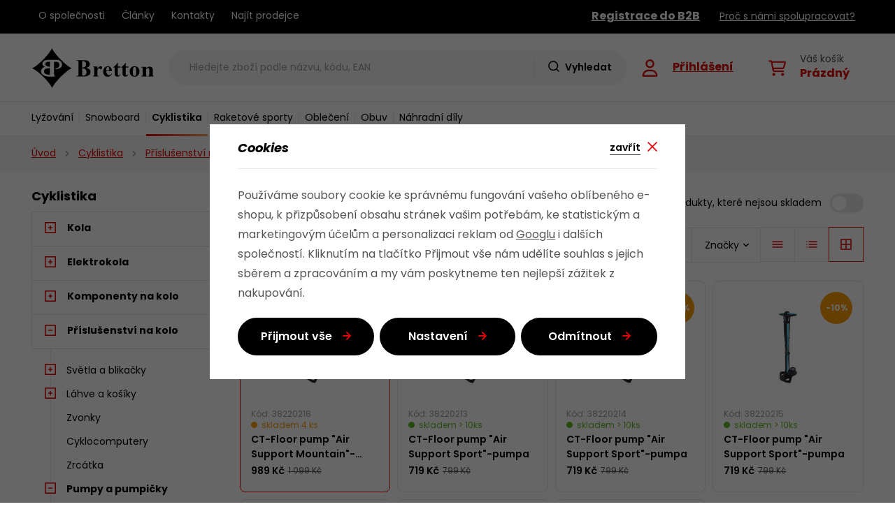

--- FILE ---
content_type: text/html; charset=UTF-8
request_url: https://www.bretton.cz/cyklistika_k454/prislusenstvi-na-kolo_k61/pumpy-a-pumpicky_k318/dilenske_k405/
body_size: 28172
content:
<!DOCTYPE html>


                     
    
         
            

      


<html class="no-js lang-cs" lang="cs">
<head>
   <meta charset="utf-8">
   
      <meta name="author" content="bretton.cz">
   

   <meta name="web_author" content="wpj.cz">

   
      <meta name="description" content="Dílenské - Výhradní dovozce a distributor sportovních značek pro ČR">
   

         <meta name="viewport" content="width=device-width, initial-scale=1">
   
   <meta property="og:title" content="Dílenské - Bretton.cz">
      
   <meta property="og:image" content="https://www.bretton.cz/templates/images/share/fb-share-image.png">

   <meta property="og:url" content="https://www.bretton.cz/cyklistika_k454/prislusenstvi-na-kolo_k61/pumpy-a-pumpicky_k318/dilenske_k405/">
   <meta property="og:type" content="website">

   
   

   
      <title>Dílenské - Bretton.cz</title>
   

   
      
   <link rel="stylesheet" href="https://use.typekit.net/dto5amj.css">


      
         <link rel="stylesheet" href="/web/build/app.ea5b42e3.css">
         
      
   <link rel="stylesheet" href="/web/build/category.58c323d0.css">

   

   
   
               <link rel="canonical" href="https://www.bretton.cz/cyklistika_k454/prislusenstvi-na-kolo_k61/pumpy-a-pumpicky_k318/dilenske_k405/">
         

   
               <meta name="robots" content="index, follow">
         

   
         

   
   <link rel="shortcut icon" href="/templates/images/favicon.ico">
   
   
   <link rel="apple-touch-icon" sizes="180x180" href="/templates/images/share/apple-touch-icon.png">
   <link rel="icon" type="image/png" sizes="32x32" href="/templates/images/share/favicon-32x32.png">
   <link rel="icon" type="image/png" sizes="16x16" href="/templates/images/share/favicon-16x16.png">
   <link rel="manifest" href="/templates/images/share/site.webmanifest">

   <link rel="search" href="/vyhledavani/" type="text/html">

   <script src="/common/static/js/sentry-6.16.1.min.js"></script>

<script>
   Sentry.init({
      dsn: 'https://bdac53e35b1b4424b35eb8b76bcc2b1a@sentry.wpj.cz/9',
      allowUrls: [
         /www\.bretton\.cz\//
      ],
      denyUrls: [
         // Facebook flakiness
         /graph\.facebook\.com/i,
         // Facebook blocked
         /connect\.facebook\.net\/en_US\/all\.js/i,
         // Chrome extensions
         /extensions\//i,
         /^chrome:\/\//i,
         /kupshop\.local/i
      ],
      beforeSend(event) {
         if (!/FBA[NV]|PhantomJS|SznProhlizec/.test(window.navigator.userAgent)) {
            return event;
         }
      },
      ignoreErrors: [
         // facebook / ga + disabled cookies
         'fbq is not defined',
         'Can\'t find variable: fbq',
         '_gat is not defined',
         'AW is not defined',
         'Can\'t find variable: AW',
         'url.searchParams.get', // gtm koza
         // localstorage not working in incoginto mode in iOS
         'The quota has been exceeded',
         'QuotaExceededError',
         'Undefined variable: localStorage',
         'localStorage is null',
         'The operation is insecure',
         "Failed to read the 'localStorage'",
         "gtm_",
         "Can't find variable: glami",
      ]
   });

   Sentry.setTag("web", "prod_bretton_db");
   Sentry.setTag("wbpck", 1);
   Sentry.setTag("adm", 0);
   Sentry.setTag("tpl", "x");
   Sentry.setTag("sentry_v", "6.16.1");
</script>

   <script>
   window.wpj = window.wpj || {};
   wpj.onReady = wpj.onReady || [];
   wpj.jsShop = wpj.jsShop || {events:[]};

   window.dataLayer = window.dataLayer || [];
   function gtag() {
      window.dataLayer.push(arguments);
   }
   window.wpj.cookie_bar_send = true;

   wpj.getCookie = (sKey) => decodeURIComponent(
      document.cookie.replace(
         new RegExp(
            '(?:(?:^|.*;)\\s*' +
            encodeURIComponent(sKey).replace(/[\-\.\+\*]/g, '\\$&') +
            '\\s*\\=\\s*([^;]*).*$)|^.*$'
         ),
         '$1'
      )
   ) || null;

      var consents = wpj.getCookie('cookie-bar')?.split(',');

   if (!(consents instanceof Array)){
      consents = [];
   }

   consents_fields = {
      ad_storage: consents.includes('ad_storage') ? 'granted' : 'denied',
      ad_user_data: consents.includes('ad_storage') ? 'granted' : 'denied',
      ad_personalization: consents.includes('ad_storage') ? 'granted' : 'denied',
      personalization_storage: consents.includes('personalization_and_functionality_storage') ? 'granted' : 'denied',
      functionality_storage: 'granted',
      analytics_storage: consents.includes('analytics_storage') ? 'granted' : 'denied',
   };
   gtag('consent', 'default', consents_fields);

   gtag("set", "ads_data_redaction", true);

   dataLayer.push({
      'event': 'defaultConsent',
      'consents' : consents_fields,
      'version': 'v2'
   });
   </script>

<script>
   wpj.data = wpj.data || { };

   
   

   

   
</script>


   

         <meta name="google-site-verification" content="uefhzRSqZ6yTfYT9C-DgKmKlv9ChAGofaQ_uwkTQnGw">
   
   
   
   
          

      

   

<script>page_data = {"page":{"language":"cs","title":"D\u00edlensk\u00e9 - Bretton.cz","path":"\/cyklistika_k454\/prislusenstvi-na-kolo_k61\/pumpy-a-pumpicky_k318\/dilenske_k405\/","currency":"CZK","currencyRate":1,"breadCrumbs":[{"id":"","name":"Dom\u016f"},{"id":454,"name":"Cyklistika"},{"id":61,"name":"P\u0159\u00edslu\u0161enstv\u00ed na kolo"},{"id":318,"name":"Pumpy a pumpi\u010dky"},{"id":405,"name":"D\u00edlensk\u00e9"}],"environment":"live","type":"category"},"user":{"sessionId":"be978ba7cd47654961d10b6818e66d30","cartId":"no-cartID","type":"anonymous","cartValue":0,"cartValueWithVat":0,"cartValueWithoutVat":0,"cartItems":0},"resetRefferer":false,"event":"pageView","category":{"catId":405,"catName":"D\u00edlensk\u00e9","catPath":[{"id":454,"name":"Cyklistika"},{"id":61,"name":"P\u0159\u00edslu\u0161enstv\u00ed na kolo"},{"id":318,"name":"Pumpy a pumpi\u010dky"},{"id":405,"name":"D\u00edlensk\u00e9"}],"catZbozi":{"id":"","name":""}},"once":false,"version":"v2"};page_data['page']['layout'] = window.innerWidth  > 991 ? 'web' : window.innerWidth > 543 ? 'tablet' : 'mobil';dataLayer.push(page_data);</script><script>
              wpj.onReady.push(function () {
                 [ 'logout', 'registration', 'login', 'newsletter_subscribe'].forEach(function (type) {
                    let cookieValue = wpj.storage.cookies.getItem('gtm_'+type);

                    if (cookieValue === null) {
                       return;
                    }
                    wpj.storage.cookies.removeItem('gtm_'+type);

                    cookieValue = JSON.parse(cookieValue);

                    let valueData;
                    if (type === 'newsletter_subscribe') {
                       valueData = { ...cookieValue };
                       type = 'newsletterSubscribe';
                    } else if (cookieValue instanceof Array) {
                       valueData = { data: cookieValue };
                    } else {
                       valueData = { value: cookieValue };
                    }
                     window.dataLayer.push({
                        event: 'success' +  gtm_ucfirst(type),
                           ...valueData
                     });
                 });
              });
              function gtm_ucfirst(str) {
                   if (!str || typeof str !== 'string') return str;
                   return str.charAt(0).toUpperCase() + str.slice(1);
               }
           </script>      <!-- Google Tag Manager -->
   <script data-cookieconsent="ignore">(function(w,d,s,l,i) {w[l] = w[l] || [];w[l].push({'gtm.start': new Date().getTime(), event: 'gtm.js'});
         var f = d.getElementsByTagName(s)[0],j=d.createElement(s),dl=l != 'dataLayer' ? '&l=' + l : '';
         j.async = true;j.src='//www.googletagmanager.com/gtm.js?id=' + i + dl;f.parentNode.insertBefore(j, f);
      })(window, document, 'script', 'dataLayer', 'GTM-W8CRBVNV');</script>
   <!-- End Google Tag Manager -->
</head>
<body >



<!-- Google Tag Manager -->
   <noscript>
       <iframe src="//www.googletagmanager.com/ns.html?id=GTM-W8CRBVNV" height="0" width="0" style="display:none;visibility:hidden"></iframe>
   </noscript>
<!-- End Google Tag Manager -->


                     
      

      <div class="header-top">
   <div class="container display-flex">
      <div class="menu-wrapper">
         
<div class="">
    
   <ul class="">
                 <li class=" item-49">
             <a href="/o-spolecnosti/" >
                 O společnosti
             </a>
                        </li>
                 <li class=" item-51">
             <a href="/clanky/" >
                 Články
             </a>
                        </li>
                 <li class=" item-32">
             <a href="/kontakt/" >
                 Kontakty
             </a>
                        </li>
                 <li class=" item-62">
             <a href="/prodejci/" >
                 Najít prodejce
             </a>
                        </li>
          </ul>

</div>

      </div>
      <div class="b2b-menu-wrapper">
         <div class="header-menu-b2b">
            <ul class="">
         <li>
         <a href="/registrace-b2b"><strong>Registrace do B2B</strong></a>
      </li>
         <li>
      <a href="/proc-s-nami-spolupracovat/">Proč s námi spolupracovat?</a>
   </li>

   </ul>
         </div>
      </div>
   </div>
</div>
<header class="header">
   <div class="container display-flex">
      <div class="header-burger header-icon">
         <a href="" data-toggle="burger">
            <span class="fc icons_burger"></span>
         </a>
      </div>
      <a href="/" title="Bretton.cz" class="logo">
         <img src="/templates/images/logo.svg" alt="Bretton.cz" width="176" height="57">
      </a>
                  <div class="header-search-inline">
   <form method="get" action="/vyhledavani/">
      <input type="text" name="search" value="" maxlength="100" class="form-control autocomplete-control"
             placeholder="Hledejte zboží podle názvu, kódu, EAN" autocomplete="off" data-search-input>
      <button name="submit" type="submit" value="Hledat"
              class="btn btn-search fc icons_search" >Vyhledat</button>
         </form>
</div>

      <div class="header-icons">
         <div class="header-search header-icon">
            <a href="/vyhledavani/" data-toggle="search">
               <span class="fc icons_search"></span>
            </a>
         </div>
         <div class="header-login header-icon">
            <a href="/prihlaseni/" class="cart-signin">
               <span class="fc icons_user"></span>
               <div>
                                    <p class="login">Přihlášení</p>
               </div>
            </a>
         </div>
         <div data-reload="cart-info" class="header-cart header-icon ">
   <a href="/kosik/" data-header-cart-link>
      <span class="fc icons_cart"></span>
      <div>
         <span>Váš košík</span>
                     <p class="price">
                                 Prázdný
                           </p>
               </div>
   </a>
</div>


      </div>
   </div>
   <div class="header-sections-wrapper">
      <div class="container display-flex">
         <div class="header-sections">
             <ul class="level-0" data-sections="header"><li class="nav-item has-submenu" data-navitem="683"><a href="/lyzovani_k683/" class="nav-link">Lyžování</a><div class="submenu"><ul class="level-1"><li class="nav-item " data-navitem="543"><a href="/lyzovani_k683/sjezdove-lyzovani_k543/" class="nav-link"><div class="img"><img class="section-img" data-src="/data/tmp/6/3/543_6.jpg?1696594134_1" alt="Sjezdové lyžování" width="70" height="70" loading="lazy" title="Sjezdové lyžování"></div><span class="title">Sjezdové lyžování</span></a></li><li class="nav-item " data-navitem="296"><a href="/lyzovani_k683/bezecke-lyzovani_k296/" class="nav-link"><div class="img"><img class="section-img" data-src="/data/tmp/6/6/296_6.jpg?1696594203_1" alt="Běžecké lyžování" width="70" height="70" loading="lazy" title="Běžecké lyžování"></div><span class="title">Běžecké lyžování</span></a></li></ul></div></li><li class="nav-item has-submenu" data-navitem="639"><a href="/snowboard_k639/" class="nav-link">Snowboard</a><div class="submenu"><ul class="level-1"><li class="nav-item " data-navitem="373"><a href="/snowboard_k639/prkna_k373/" class="nav-link"><div class="img"><img class="section-img" data-src="/data/tmp/6/3/373_6.jpg?1696594305_1" alt="Prkna" width="70" height="70" loading="lazy" title="Prkna"></div><span class="title">Prkna</span></a></li><li class="nav-item " data-navitem="73"><a href="/snowboard_k639/boty_k73/" class="nav-link"><div class="img"><img class="section-img" data-src="/data/tmp/6/3/73_6.jpg?1696594350_1" alt="Boty" width="70" height="70" loading="lazy" title="Boty"></div><span class="title">Boty</span></a></li><li class="nav-item " data-navitem="374"><a href="/snowboard_k639/vazani_k374/" class="nav-link"><div class="img"><img class="section-img" data-src="/data/tmp/6/4/374_6.jpg?1696594391_1" alt="Vázání" width="70" height="70" loading="lazy" title="Vázání"></div><span class="title">Vázání</span></a></li><li class="nav-item " data-navitem="513"><a href="/snowboard_k639/vaky-na-snowboard_k513/" class="nav-link"><div class="img"><img class="section-img" data-src="/data/tmp/6/3/513_6.jpg?1696594427_1" alt="Vaky na snowboard" width="70" height="70" loading="lazy" title="Vaky na snowboard"></div><span class="title">Vaky na snowboard</span></a></li><li class="nav-item " data-navitem="436"><a href="/snowboard_k639/hole-a-pasy-na-snowboard_k436/" class="nav-link"><div class="img"><img class="section-img" data-src="/data/tmp/6/6/436_6.jpg?1696594467_1" alt="Hole a pásy na snowboard" width="70" height="70" loading="lazy" title="Hole a pásy na snowboard"></div><span class="title">Hole a pásy na snowboard</span></a></li></ul></div></li><li class="nav-item has-submenu" data-navitem="454"><a href="/cyklistika_k454/" class="nav-link">Cyklistika</a><div class="submenu"><ul class="level-1"><li class="nav-item " data-navitem="630"><a href="/cyklistika_k454/kola_k630/" class="nav-link"><div class="img"><img class="section-img" data-src="/data/tmp/6/0/630_6.jpg?1696594622_1" alt="Kola" width="70" height="70" loading="lazy" title="Kola"></div><span class="title">Kola</span></a></li><li class="nav-item " data-navitem="463"><a href="/cyklistika_k454/elektrokola_k463/" class="nav-link"><div class="img"><img class="section-img" data-src="/data/tmp/6/3/463_6.jpg?1696594631_1" alt="Elektrokola" width="70" height="70" loading="lazy" title="Elektrokola"></div><span class="title">Elektrokola</span></a></li><li class="nav-item " data-navitem="214"><a href="/cyklistika_k454/komponenty-na-kolo_k214/" class="nav-link"><div class="img"><img class="section-img" data-src="/data/tmp/6/4/214_6.jpg?1696594644_1" alt="Komponenty na kolo" width="70" height="70" loading="lazy" title="Komponenty na kolo"></div><span class="title">Komponenty na kolo</span></a></li><li class="nav-item " data-navitem="61"><a href="/cyklistika_k454/prislusenstvi-na-kolo_k61/" class="nav-link"><div class="img"><img class="section-img" data-src="/data/tmp/6/1/61_6.jpg?1696594658_1" alt="Příslušenství na kolo" width="70" height="70" loading="lazy" title="Příslušenství na kolo"></div><span class="title">Příslušenství na kolo</span></a></li><li class="nav-item " data-navitem="445"><a href="/cyklistika_k454/servis-a-udrzba-kol_k445/" class="nav-link"><div class="img"><img class="section-img" data-src="/data/tmp/6/5/445_6.jpg?1721118251_1" alt="Servis a údržba kol" width="70" height="70" loading="lazy" title="Servis a údržba kol"></div><span class="title">Servis a údržba kol</span></a></li><li class="nav-item " data-navitem="594"><a href="/cyklistika_k454/helmy-na-kolo_k594/" class="nav-link"><div class="img"><img class="section-img" data-src="/data/tmp/6/4/594_6.jpg?1696594678_1" alt="Helmy na kolo" width="70" height="70" loading="lazy" title="Helmy na kolo"></div><span class="title">Helmy na kolo</span></a></li><li class="nav-item " data-navitem="76"><a href="/cyklistika_k454/bryle-na-kolo_k76/" class="nav-link"><div class="img"><img class="section-img" data-src="/data/tmp/6/0/0_6.jpg?_1" alt="Brýle na kolo" width="70" height="70" loading="lazy" title="Brýle na kolo"></div><span class="title">Brýle na kolo</span></a></li><li class="nav-item " data-navitem="83"><a href="/cyklistika_k454/cyklisticke-obleceni_k83/" class="nav-link"><div class="img"><img class="section-img" data-src="/data/tmp/6/3/83_6.jpg?1696594688_1" alt="Cyklistické oblečení" width="70" height="70" loading="lazy" title="Cyklistické oblečení"></div><span class="title">Cyklistické oblečení</span></a></li></ul></div></li><li class="nav-item has-submenu" data-navitem="648"><a href="/raketove-sporty_k648/" class="nav-link">Raketové sporty</a><div class="submenu"><ul class="level-1"><li class="nav-item " data-navitem="411"><a href="/raketove-sporty_k648/tenis_k411/" class="nav-link"><div class="img"><img class="section-img" data-src="/data/tmp/6/1/411_6.jpg?1696594816_1" alt="Tenis" width="70" height="70" loading="lazy" title="Tenis"></div><span class="title">Tenis</span></a></li><li class="nav-item " data-navitem="151"><a href="/raketove-sporty_k648/squash_k151/" class="nav-link"><div class="img"><img class="section-img" data-src="/data/tmp/6/1/151_6.jpg?1696594825_1" alt="Squash" width="70" height="70" loading="lazy" title="Squash"></div><span class="title">Squash</span></a></li></ul></div></li><li class="nav-item has-submenu" data-navitem="11"><a href="/obleceni_k11/" class="nav-link">Oblečení</a><div class="submenu"><ul class="level-1"><li class="nav-item " data-navitem="223"><a href="/obleceni_k11/bundy-kabaty-a-kombinezy_k223/" class="nav-link"><div class="img"><img class="section-img" data-src="/data/tmp/6/3/223_6.jpg?1696595062_1" alt="Bundy, kabáty a kombinézy" width="70" height="70" loading="lazy" title="Bundy, kabáty a kombinézy"></div><span class="title">Bundy, kabáty a kombinézy</span></a></li><li class="nav-item " data-navitem="515"><a href="/obleceni_k11/kalhoty-leginy-a-teplaky_k515/" class="nav-link"><div class="img"><img class="section-img" data-src="/data/tmp/6/5/515_6.jpg?1696595070_1" alt="Kalhoty, legíny a tepláky" width="70" height="70" loading="lazy" title="Kalhoty, legíny a tepláky"></div><span class="title">Kalhoty, legíny a tepláky</span></a></li><li class="nav-item " data-navitem="430"><a href="/obleceni_k11/mikiny-a-svetry_k430/" class="nav-link"><div class="img"><img class="section-img" data-src="/data/tmp/6/0/430_6.jpg?1696595078_1" alt="Mikiny a svetry" width="70" height="70" loading="lazy" title="Mikiny a svetry"></div><span class="title">Mikiny a svetry</span></a></li><li class="nav-item " data-navitem="180"><a href="/obleceni_k11/kratasy-sukne-a-saty_k180/" class="nav-link"><div class="img"><img class="section-img" data-src="/data/tmp/6/0/180_6.jpg?1696595084_1" alt="Kraťasy, sukně a šaty" width="70" height="70" loading="lazy" title="Kraťasy, sukně a šaty"></div><span class="title">Kraťasy, sukně a šaty</span></a></li><li class="nav-item " data-navitem="566"><a href="/obleceni_k11/tricka-tilka-a-kosile_k566/" class="nav-link"><div class="img"><img class="section-img" data-src="/data/tmp/6/6/566_6.jpg?1696595093_1" alt="Trička, tílka a košile" width="70" height="70" loading="lazy" title="Trička, tílka a košile"></div><span class="title">Trička, tílka a košile</span></a></li><li class="nav-item " data-navitem="546"><a href="/obleceni_k11/funkcni-pradlo_k546/" class="nav-link"><div class="img"><img class="section-img" data-src="/data/tmp/6/6/546_6.jpg?1696595171_1" alt="Funkční prádlo" width="70" height="70" loading="lazy" title="Funkční prádlo"></div><span class="title">Funkční prádlo</span></a></li><li class="nav-item " data-navitem="184"><a href="/obleceni_k11/rukavice_k184/" class="nav-link"><div class="img"><img class="section-img" data-src="/data/tmp/6/4/184_6.jpg?1696595112_1" alt="Rukavice" width="70" height="70" loading="lazy" title="Rukavice"></div><span class="title">Rukavice</span></a></li><li class="nav-item " data-navitem="127"><a href="/obleceni_k11/cepice-celenky-kukly-a-nakrcniky_k127/" class="nav-link"><div class="img"><img class="section-img" data-src="/data/tmp/6/7/127_6.jpg?1696595125_1" alt="Čepice, čelenky, kukly a nákrčníky" width="70" height="70" loading="lazy" title="Čepice, čelenky, kukly a nákrčníky"></div><span class="title">Čepice, čelenky, kukly a nákrčníky</span></a></li><li class="nav-item " data-navitem="415"><a href="/obleceni_k11/ponozky-a-podkolenky_k415/" class="nav-link"><div class="img"><img class="section-img" data-src="/data/tmp/6/5/415_6.jpg?1696595135_1" alt="Ponožky a podkolenky" width="70" height="70" loading="lazy" title="Ponožky a podkolenky"></div><span class="title">Ponožky a podkolenky</span></a></li><li class="nav-item " data-navitem="651"><a href="/obleceni_k11/pasky-a-sle_k651/" class="nav-link"><div class="img"><img class="section-img" data-src="/data/tmp/6/1/651_6.jpg?1696595208_1" alt="Pásky a šle" width="70" height="70" loading="lazy" title="Pásky a šle"></div><span class="title">Pásky a šle</span></a></li></ul></div></li><li class="nav-item has-submenu" data-navitem="278"><a href="/obuv_k278/" class="nav-link">Obuv</a><div class="submenu"><ul class="level-1"><li class="nav-item " data-navitem="328"><a href="/obuv_k278/zimni-obuv_k328/" class="nav-link"><div class="img"><img class="section-img" data-src="/data/tmp/6/0/0_6.jpg?_1" alt="Zimní obuv" width="70" height="70" loading="lazy" title="Zimní obuv"></div><span class="title">Zimní obuv</span></a></li><li class="nav-item " data-navitem="263"><a href="/obuv_k278/trekova-obuv_k263/" class="nav-link"><div class="img"><img class="section-img" data-src="/data/tmp/6/3/263_6.jpg?1696595342_1" alt="Treková obuv" width="70" height="70" loading="lazy" title="Treková obuv"></div><span class="title">Treková obuv</span></a></li><li class="nav-item " data-navitem="287"><a href="/obuv_k278/bezecka-obuv_k287/" class="nav-link"><div class="img"><img class="section-img" data-src="/data/tmp/6/7/287_6.jpg?1696595312_1" alt="Běžecká obuv" width="70" height="70" loading="lazy" title="Běžecká obuv"></div><span class="title">Běžecká obuv</span></a></li><li class="nav-item " data-navitem="331"><a href="/obuv_k278/volnocasova-obuv_k331/" class="nav-link"><div class="img"><img class="section-img" data-src="/data/tmp/6/1/331_6.jpg?1696595320_1" alt="Volnočasová obuv" width="70" height="70" loading="lazy" title="Volnočasová obuv"></div><span class="title">Volnočasová obuv</span></a></li></ul></div></li><li class="nav-item has-submenu" data-navitem="682"><a href="/nahradni-dily_k682/" class="nav-link">Náhradní díly</a><div class="submenu"><ul class="level-1"><li class="nav-item " data-navitem="160"><a href="/nahradni-dily_k682/sjezdove-boty_k160/" class="nav-link"><div class="img"><img class="section-img" data-src="/data/tmp/6/0/160_6.jpg?1696595494_1" alt="Sjezdové boty" width="70" height="70" loading="lazy" title="Sjezdové boty"></div><span class="title">Sjezdové boty</span></a></li><li class="nav-item " data-navitem="302"><a href="/nahradni-dily_k682/sjezdove-vazani_k302/" class="nav-link"><div class="img"><img class="section-img" data-src="/data/tmp/6/2/302_6.jpg?1696595505_1" alt="Sjezdové vázání" width="70" height="70" loading="lazy" title="Sjezdové vázání"></div><span class="title">Sjezdové vázání</span></a></li><li class="nav-item " data-navitem="56"><a href="/nahradni-dily_k682/helmy-a-bryle_k56/" class="nav-link"><div class="img"><img class="section-img" data-src="/data/tmp/6/6/56_6.jpg?1696595520_1" alt="Helmy a brýle" width="70" height="70" loading="lazy" title="Helmy a brýle"></div><span class="title">Helmy a brýle</span></a></li><li class="nav-item " data-navitem="588"><a href="/nahradni-dily_k682/bezecke-lyze_k588/" class="nav-link"><div class="img"><img class="section-img" data-src="/data/tmp/6/8/588_6.jpg?1696595539_1" alt="Běžecké lyže" width="70" height="70" loading="lazy" title="Běžecké lyže"></div><span class="title">Běžecké lyže</span></a></li><li class="nav-item " data-navitem="283"><a href="/nahradni-dily_k682/bezecke-vazani_k283/" class="nav-link"><div class="img"><img class="section-img" data-src="/data/tmp/6/3/283_6.jpg?1696595617_1" alt="Běžecké vázání" width="70" height="70" loading="lazy" title="Běžecké vázání"></div><span class="title">Běžecké vázání</span></a></li><li class="nav-item " data-navitem="636"><a href="/nahradni-dily_k682/bezecke-hole_k636/" class="nav-link"><div class="img"><img class="section-img" data-src="/data/tmp/6/6/636_6.jpg?1696595626_1" alt="Běžecké hole" width="70" height="70" loading="lazy" title="Běžecké hole"></div><span class="title">Běžecké hole</span></a></li><li class="nav-item " data-navitem="422"><a href="/nahradni-dily_k682/snowboard_k422/" class="nav-link"><div class="img"><img class="section-img" data-src="/data/tmp/6/2/422_6.jpg?1696595645_1" alt="Snowboard" width="70" height="70" loading="lazy" title="Snowboard"></div><span class="title">Snowboard</span></a></li><li class="nav-item " data-navitem="250"><a href="/nahradni-dily_k682/ostatni_k250/" class="nav-link"><div class="img"><img class="section-img" data-src="/data/tmp/6/0/250_6.jpg?1696595635_1" alt="Ostatní" width="70" height="70" loading="lazy" title="Ostatní"></div><span class="title">Ostatní</span></a></li></ul></div></li></ul> 

   <script>
      wpj.onReady.push(function () {
                           $('[data-sections="header"] [data-navitem="' + 454 +'"]').addClass('active');
                  $('[data-sections="header"] [data-navitem="' + 61 +'"]').addClass('active');
                  $('[data-sections="header"] [data-navitem="' + 318 +'"]').addClass('active');
                  $('[data-sections="header"] [data-navitem="' + 405 +'"]').addClass('active');
                        });
   </script>

         </div>
      </div>
   </div>
</header>
<div class="header-search-outer">
   <div class="header-search-inner" data-search-form>
      <div class="container">
         <form method="get" role="search" action="/vyhledavani/">
            <input type="text" name="search" value="" maxlength="100" class="form-control autocomplete-control"
                   placeholder="Hledejte zboží podle názvu, kódu, EAN" aria-label="Hledejte zboží podle názvu, kódu, EAN" autocomplete="off" data-search-input>
            <button name="submit" type="submit" value="Hledat" class="btn btn-primary btn-block btn-no-icon"><span>Hledat</span></button>
            <button class="search-toggle" data-toggle="search" aria-label="Zavřít"><i class="fc lightbox_close"></i></button>
         </form>
      </div>
   </div>
</div>


   <script id="productSearch" type="text/x-dot-template">
            <div class="container autocomplete-inner">
         
         {{? it.items.Produkty || it.items.Kategorie || it.items.Vyrobci || it.items.Clanky || it.items.Stranky }}

         <div class="autocomplete-wrapper">
            {{? it.items.Kategorie }}
            <div class="autocomplete-categories">
               
               <p class="title-default">Kategorie</p>
               
               <ul>
                  {{~it.items.Kategorie.items :item :index}}
                  <li data-autocomplete-item="section">
                     <a href="/presmerovat/?type=category&id={{=item.id}}">{{=item.label}}</a>
                  </li>
                  {{~}}
               </ul>
            </div>
            {{?}}

            {{? it.items.Vyrobci }}
            <div class="autocomplete-categories">
               <p class="title-default">Značky</p>
               <ul>
                  {{~it.items.Vyrobci.items :item :index}}
                  <li data-autocomplete-item="section">
                     <a href="/presmerovat/?type=producer&id={{=item.id}}">{{=item.label}}</a>
                  </li>
                  {{~}}
               </ul>
            </div>
            {{?}}

            {{? it.items.Produkty }}
            <div class="autocomplete-products">
               
               <p class="title-default">Produkty</p>
               
               <ul>
                  {{~it.items.Produkty.items :item :index}}
                  {{? index < 4 }}
                  <li class="autocomplete-product-item" data-autocomplete-item="product">
                     <a href="/presmerovat/?type=product&id={{=item.id}}">
                        <div class="img">
                           {{? item.image }}
                           <img src="{{=item.image}}" alt="{{=item.label}}" class="img-fluid">
                           {{??}}
                           <img src="/common/static/images/no-img.png" alt="{{=item.label}}" class="img-fluid">
                           {{?}}
                        </div>
                        <span class="title">{{=item.label}}</span>
                        
                        
                                                        
                               {{? item.price }}
                               <span class="price">{{=item.price}}</span>
                               {{?}}
                            
                                                    
                        
                     </a>
                  </li>
                  {{?}}
                  {{~}}
               </ul>
            </div>
            {{?}}

            
            <div class="ac-showall d-showall" data-autocomplete-item="show-all">
               <a href="" class="btn btn-primary btn-block">Zobrazit všechny výsledky</a>
            </div>
            
         </div>

         <div class="autocomplete-side">
            {{? it.items.Clanky }}
            <div class="autocomplete-articles">
               <p class="title-default">Články</p>
               <ul>
                  {{~it.items.Clanky.items :item :index}}
                  {{? index < 2 }}
                  <li data-autocomplete-item="section">
                     <a href="/presmerovat/?type=article&id={{=item.id}}">
                        {{? item.photo }}
                        <img src="{{=item.photo}}" alt="{{=item.label}}" width="200" height="143" class="img-fluid">
                        {{?}}
                        {{=item.label}}
                     </a>
                  </li>
                  {{?}}
                  {{~}}
               </ul>
            </div>
            {{?}}
            {{? it.items.Stranky }}
            <div class="autocomplete-pages">
               <p class="title-default">Ostatní</p>
               <ul>
                  {{~it.items.Stranky.items :item :index}}
                  <li data-autocomplete-item="section">
                     <a href="{{=item.url}}">
                        {{=item.label}}
                     </a>
                  </li>
                  {{~}}
               </ul>
            </div>
            {{?}}
            
            <div class="ac-showall resp-showall" data-autocomplete-item="show-all">
               <a href="" class="btn btn-primary btn-block">Zobrazit všechny výsledky</a>
            </div>
            
         </div>

         

         {{??}}
         <div class="autocomplete-noresult">
            <p>
               
               Žádný výsledek
               
            </p>
         </div>
         {{?}}
         
      </div>
   </script>



      <script>
      
      
      wpj.onReady.push(function () {
         $('[data-search-input]').productSearch({
                        
         });
      });
            
   </script>


   
   
      
         <div class="breadcrumbs-wrapper">
            <div class="container">
               
   <ul class="breadcrumbs ">
                           <li><a href="/" title="Zpět na úvod">Úvod</a></li>
                                       <li><a href="/cyklistika_k454/" title="Zpět na Cyklistika">Cyklistika</a></li>
                                       <li><a href="/cyklistika_k454/prislusenstvi-na-kolo_k61/" title="Zpět na Příslušenství na kolo">Příslušenství na kolo</a></li>
                                       <li><a href="/cyklistika_k454/prislusenstvi-na-kolo_k61/pumpy-a-pumpicky_k318/" title="Zpět na Pumpy a pumpičky">Pumpy a pumpičky</a></li>
                                       <li class="active">Dílenské</li>
                     </ul>

            </div>
         </div>
      
      <main class="main container main-category">
         
   <div class="category-body" data-filter="wrapper">
               <div class="category-side">
            <div class="sidebar-sections-wrapper">
               <h4>Cyklistika</h4>
                <div class="sidebar-sections" data-sidesections><ul class="list-unstyled sidebar-sections-nav"><li class="sidebar-navitem section_630" data-sidesections-navitem><i class="navitem-trigger" data-sidesections-trigger></i><a href="/cyklistika_k454/kola_k630/" class="navlink"><span>Kola</span></a><ul class="list-unstyled sidebar-sections-nav"><li class="sidebar-navitem section_265" data-sidesections-navitem><a href="/cyklistika_k454/kola_k630/horska-kola_k265/" class="navlink"><span>Horská kola</span></a></li><li class="sidebar-navitem section_368" data-sidesections-navitem><a href="/cyklistika_k454/kola_k630/gravel-kola_k368/" class="navlink"><span>Gravel kola</span></a></li><li class="sidebar-navitem section_300" data-sidesections-navitem><a href="/cyklistika_k454/kola_k630/silnicni-kola_k300/" class="navlink"><span>Silniční kola</span></a></li><li class="sidebar-navitem section_128" data-sidesections-navitem><a href="/cyklistika_k454/kola_k630/trekingova-krosova-kola_k128/" class="navlink"><span>Trekingová / krosová kola</span></a></li><li class="sidebar-navitem section_490" data-sidesections-navitem><a href="/cyklistika_k454/kola_k630/detska-kola_k490/" class="navlink"><span>Dětská kola</span></a></li></ul></li><li class="sidebar-navitem section_463" data-sidesections-navitem><i class="navitem-trigger" data-sidesections-trigger></i><a href="/cyklistika_k454/elektrokola_k463/" class="navlink"><span>Elektrokola</span></a><ul class="list-unstyled sidebar-sections-nav"><li class="sidebar-navitem section_652" data-sidesections-navitem><a href="/cyklistika_k454/elektrokola_k463/horska-elektrokola_k652/" class="navlink"><span>Horská elektrokola</span></a></li><li class="sidebar-navitem section_65" data-sidesections-navitem><a href="/cyklistika_k454/elektrokola_k463/silnicni-elektrokola_k65/" class="navlink"><span>Silniční elektrokola</span></a></li></ul></li><li class="sidebar-navitem section_214" data-sidesections-navitem><i class="navitem-trigger" data-sidesections-trigger></i><a href="/cyklistika_k454/komponenty-na-kolo_k214/" class="navlink"><span>Komponenty na kolo</span></a><ul class="list-unstyled sidebar-sections-nav"><li class="sidebar-navitem section_629" data-sidesections-navitem><a href="/cyklistika_k454/komponenty-na-kolo_k214/predstavce_k629/" class="navlink"><span>Představce</span></a></li><li class="sidebar-navitem section_453" data-sidesections-navitem><i class="navitem-trigger" data-sidesections-trigger></i><a href="/cyklistika_k454/komponenty-na-kolo_k214/riditka_k453/" class="navlink"><span>Řídítka</span></a><ul class="list-unstyled sidebar-sections-nav"><li class="sidebar-navitem section_207" data-sidesections-navitem><a href="/cyklistika_k454/komponenty-na-kolo_k214/riditka_k453/mtb_k207/" class="navlink"><span>MTB</span></a></li></ul></li><li class="sidebar-navitem section_637" data-sidesections-navitem><i class="navitem-trigger" data-sidesections-trigger></i><a href="/cyklistika_k454/komponenty-na-kolo_k214/omotavky-a-gripy_k637/" class="navlink"><span>Omotávky a gripy</span></a><ul class="list-unstyled sidebar-sections-nav"><li class="sidebar-navitem section_52" data-sidesections-navitem><a href="/cyklistika_k454/komponenty-na-kolo_k214/omotavky-a-gripy_k637/omotavky_k52/" class="navlink"><span>Omotávky</span></a></li><li class="sidebar-navitem section_357" data-sidesections-navitem><a href="/cyklistika_k454/komponenty-na-kolo_k214/omotavky-a-gripy_k637/gripy-a-rohy_k357/" class="navlink"><span>Gripy a rohy</span></a></li></ul></li><li class="sidebar-navitem section_343" data-sidesections-navitem><i class="navitem-trigger" data-sidesections-trigger></i><a href="/cyklistika_k454/komponenty-na-kolo_k214/brzdy_k343/" class="navlink"><span>Brzdy</span></a><ul class="list-unstyled sidebar-sections-nav"><li class="sidebar-navitem section_508" data-sidesections-navitem><a href="/cyklistika_k454/komponenty-na-kolo_k214/brzdy_k343/desticky-a-spaliky_k508/" class="navlink"><span>Destičky a špalíky</span></a></li><li class="sidebar-navitem section_273" data-sidesections-navitem><a href="/cyklistika_k454/komponenty-na-kolo_k214/brzdy_k343/lanka_k273/" class="navlink"><span>Lanka</span></a></li></ul></li><li class="sidebar-navitem section_89" data-sidesections-navitem><a href="/cyklistika_k454/komponenty-na-kolo_k214/sedla_k89/" class="navlink"><span>Sedla</span></a></li><li class="sidebar-navitem section_561" data-sidesections-navitem><a href="/cyklistika_k454/komponenty-na-kolo_k214/sedlovky-a-objimky_k561/" class="navlink"><span>Sedlovky a objímky</span></a></li><li class="sidebar-navitem section_53" data-sidesections-navitem><a href="/cyklistika_k454/komponenty-na-kolo_k214/retezy-na-kolo_k53/" class="navlink"><span>Řetězy na kolo</span></a></li><li class="sidebar-navitem section_674" data-sidesections-navitem><a href="/cyklistika_k454/komponenty-na-kolo_k214/stredove-osy-a-loziska_k674/" class="navlink"><span>Středové osy a ložiska</span></a></li><li class="sidebar-navitem section_364" data-sidesections-navitem><i class="navitem-trigger" data-sidesections-trigger></i><a href="/cyklistika_k454/komponenty-na-kolo_k214/pedaly_k364/" class="navlink"><span>Pedály</span></a><ul class="list-unstyled sidebar-sections-nav"><li class="sidebar-navitem section_271" data-sidesections-navitem><a href="/cyklistika_k454/komponenty-na-kolo_k214/pedaly_k364/naslapne_k271/" class="navlink"><span>Nášlapné</span></a></li><li class="sidebar-navitem section_596" data-sidesections-navitem><a href="/cyklistika_k454/komponenty-na-kolo_k214/pedaly_k364/platformove_k596/" class="navlink"><span>Platformové</span></a></li></ul></li><li class="sidebar-navitem section_406" data-sidesections-navitem><a href="/cyklistika_k454/komponenty-na-kolo_k214/stojanky-a-drzaky-na-kolo_k406/" class="navlink"><span>Stojánky a držáky na kolo</span></a></li><li class="sidebar-navitem section_624" data-sidesections-navitem><a href="/cyklistika_k454/komponenty-na-kolo_k214/lanka-a-bovdeny_k624/" class="navlink"><span>Lanka a bovdeny</span></a></li><li class="sidebar-navitem section_110" data-sidesections-navitem><i class="navitem-trigger" data-sidesections-trigger></i><a href="/cyklistika_k454/komponenty-na-kolo_k214/plaste_k110/" class="navlink"><span>Pláště</span></a><ul class="list-unstyled sidebar-sections-nav"><li class="sidebar-navitem section_188" data-sidesections-navitem><a href="/cyklistika_k454/komponenty-na-kolo_k214/plaste_k110/silnicni-plaste_k188/" class="navlink"><span>Silniční pláště</span></a></li><li class="sidebar-navitem section_403" data-sidesections-navitem><a href="/cyklistika_k454/komponenty-na-kolo_k214/plaste_k110/trekingove-plaste_k403/" class="navlink"><span>Trekingové pláště</span></a></li></ul></li><li class="sidebar-navitem section_622" data-sidesections-navitem><i class="navitem-trigger" data-sidesections-trigger></i><a href="/cyklistika_k454/komponenty-na-kolo_k214/duse-a-prislusenstvi_k622/" class="navlink"><span>Duše a příslušenství</span></a><ul class="list-unstyled sidebar-sections-nav"><li class="sidebar-navitem section_108" data-sidesections-navitem><a href="/cyklistika_k454/komponenty-na-kolo_k214/duse-a-prislusenstvi_k622/duse_k108/" class="navlink"><span>Duše</span></a></li><li class="sidebar-navitem section_51" data-sidesections-navitem><a href="/cyklistika_k454/komponenty-na-kolo_k214/duse-a-prislusenstvi_k622/ventilky_k51/" class="navlink"><span>Ventilky</span></a></li><li class="sidebar-navitem section_145" data-sidesections-navitem><a href="/cyklistika_k454/komponenty-na-kolo_k214/duse-a-prislusenstvi_k622/lepeni-bezdusove-systemy_k145/" class="navlink"><span>Lepení+bezdušové systémy</span></a></li><li class="sidebar-navitem section_392" data-sidesections-navitem><a href="/cyklistika_k454/komponenty-na-kolo_k214/duse-a-prislusenstvi_k622/pasky_k392/" class="navlink"><span>Pásky</span></a></li></ul></li><li class="sidebar-navitem section_367" data-sidesections-navitem><a href="/cyklistika_k454/komponenty-na-kolo_k214/zapletena-kola_k367/" class="navlink"><span>Zapletená kola</span></a></li><li class="sidebar-navitem section_348" data-sidesections-navitem><a href="/cyklistika_k454/komponenty-na-kolo_k214/razeni_k348/" class="navlink"><span>Řazení</span></a></li></ul></li><li class="sidebar-navitem section_61" data-sidesections-navitem><i class="navitem-trigger" data-sidesections-trigger></i><a href="/cyklistika_k454/prislusenstvi-na-kolo_k61/" class="navlink"><span>Příslušenství na kolo</span></a><ul class="list-unstyled sidebar-sections-nav"><li class="sidebar-navitem section_123" data-sidesections-navitem><i class="navitem-trigger" data-sidesections-trigger></i><a href="/cyklistika_k454/prislusenstvi-na-kolo_k61/svetla-a-blikacky_k123/" class="navlink"><span>Světla a blikačky</span></a><ul class="list-unstyled sidebar-sections-nav"><li class="sidebar-navitem section_35" data-sidesections-navitem><a href="/cyklistika_k454/prislusenstvi-na-kolo_k61/svetla-a-blikacky_k123/predni_k35/" class="navlink"><span>Přední</span></a></li><li class="sidebar-navitem section_333" data-sidesections-navitem><a href="/cyklistika_k454/prislusenstvi-na-kolo_k61/svetla-a-blikacky_k123/zadni_k333/" class="navlink"><span>Zadní</span></a></li><li class="sidebar-navitem section_344" data-sidesections-navitem><a href="/cyklistika_k454/prislusenstvi-na-kolo_k61/svetla-a-blikacky_k123/sety_k344/" class="navlink"><span>Sety</span></a></li></ul></li><li class="sidebar-navitem section_619" data-sidesections-navitem><i class="navitem-trigger" data-sidesections-trigger></i><a href="/cyklistika_k454/prislusenstvi-na-kolo_k61/lahve-a-kosiky_k619/" class="navlink"><span>Láhve a košíky</span></a><ul class="list-unstyled sidebar-sections-nav"><li class="sidebar-navitem section_612" data-sidesections-navitem><a href="/cyklistika_k454/prislusenstvi-na-kolo_k61/lahve-a-kosiky_k619/lahve-bidony_k612/" class="navlink"><span>Láhve, bidony</span></a></li><li class="sidebar-navitem section_13" data-sidesections-navitem><a href="/cyklistika_k454/prislusenstvi-na-kolo_k61/lahve-a-kosiky_k619/kosiky_k13/" class="navlink"><span>Košíky</span></a></li></ul></li><li class="sidebar-navitem section_168" data-sidesections-navitem><a href="/cyklistika_k454/prislusenstvi-na-kolo_k61/zvonky_k168/" class="navlink"><span>Zvonky</span></a></li><li class="sidebar-navitem section_472" data-sidesections-navitem><a href="/cyklistika_k454/prislusenstvi-na-kolo_k61/cyklocomputery_k472/" class="navlink"><span>Cyklocomputery</span></a></li><li class="sidebar-navitem section_362" data-sidesections-navitem><a href="/cyklistika_k454/prislusenstvi-na-kolo_k61/zrcatka_k362/" class="navlink"><span>Zrcátka</span></a></li><li class="sidebar-navitem section_318" data-sidesections-navitem><i class="navitem-trigger" data-sidesections-trigger></i><a href="/cyklistika_k454/prislusenstvi-na-kolo_k61/pumpy-a-pumpicky_k318/" class="navlink"><span>Pumpy a pumpičky</span></a><ul class="list-unstyled sidebar-sections-nav"><li class="sidebar-navitem section_664" data-sidesections-navitem><a href="/cyklistika_k454/prislusenstvi-na-kolo_k61/pumpy-a-pumpicky_k318/rucni_k664/" class="navlink"><span>Ruční</span></a></li><li class="sidebar-navitem section_405" data-sidesections-navitem><a href="/cyklistika_k454/prislusenstvi-na-kolo_k61/pumpy-a-pumpicky_k318/dilenske_k405/" class="navlink"><span>Dílenské</span></a></li><li class="sidebar-navitem section_666" data-sidesections-navitem><a href="/cyklistika_k454/prislusenstvi-na-kolo_k61/pumpy-a-pumpicky_k318/co2_k666/" class="navlink"><span>CO2</span></a></li><li class="sidebar-navitem section_489" data-sidesections-navitem><a href="/cyklistika_k454/prislusenstvi-na-kolo_k61/pumpy-a-pumpicky_k318/vidlice-a-tlumice_k489/" class="navlink"><span>Vidlice a tlumiče</span></a></li></ul></li><li class="sidebar-navitem section_571" data-sidesections-navitem><a href="/cyklistika_k454/prislusenstvi-na-kolo_k61/ochrana-ramu-motoru-a-baterky_k571/" class="navlink"><span>Ochrana rámu, motoru a baterky</span></a></li><li class="sidebar-navitem section_681" data-sidesections-navitem><a href="/cyklistika_k454/prislusenstvi-na-kolo_k61/nosice-na-kolo_k681/" class="navlink"><span>Nosiče na kolo</span></a></li><li class="sidebar-navitem section_112" data-sidesections-navitem><i class="navitem-trigger" data-sidesections-trigger></i><a href="/cyklistika_k454/prislusenstvi-na-kolo_k61/brasny-kosiky-pouzdra-na-kolo_k112/" class="navlink"><span>Brašny, košíky, pouzdra na kolo</span></a><ul class="list-unstyled sidebar-sections-nav"><li class="sidebar-navitem section_389" data-sidesections-navitem><a href="/cyklistika_k454/prislusenstvi-na-kolo_k61/brasny-kosiky-pouzdra-na-kolo_k112/brasny_k389/" class="navlink"><span>Brašny</span></a></li><li class="sidebar-navitem section_248" data-sidesections-navitem><a href="/cyklistika_k454/prislusenstvi-na-kolo_k61/brasny-kosiky-pouzdra-na-kolo_k112/pouzdra-a-drzaky-na-mobil_k248/" class="navlink"><span>Pouzdra a držáky na mobil</span></a></li><li class="sidebar-navitem section_181" data-sidesections-navitem><a href="/cyklistika_k454/prislusenstvi-na-kolo_k61/brasny-kosiky-pouzdra-na-kolo_k112/popruhy-a-doplnky_k181/" class="navlink"><span>Popruhy a doplňky</span></a></li></ul></li><li class="sidebar-navitem section_279" data-sidesections-navitem><a href="/cyklistika_k454/prislusenstvi-na-kolo_k61/blatniky-na-kolo_k279/" class="navlink"><span>Blatníky na kolo</span></a></li><li class="sidebar-navitem section_164" data-sidesections-navitem><a href="/cyklistika_k454/prislusenstvi-na-kolo_k61/zamky-na-kolo_k164/" class="navlink"><span>Zámky na kolo</span></a></li></ul></li><li class="sidebar-navitem section_445" data-sidesections-navitem><i class="navitem-trigger" data-sidesections-trigger></i><a href="/cyklistika_k454/servis-a-udrzba-kol_k445/" class="navlink"><span>Servis a údržba kol</span></a><ul class="list-unstyled sidebar-sections-nav"><li class="sidebar-navitem section_391" data-sidesections-navitem><a href="/cyklistika_k454/servis-a-udrzba-kol_k445/naradi-na-kolo_k391/" class="navlink"><span>Nářadí na kolo</span></a></li><li class="sidebar-navitem section_402" data-sidesections-navitem><a href="/cyklistika_k454/servis-a-udrzba-kol_k445/maziva-a-oleje_k402/" class="navlink"><span>Maziva a oleje</span></a></li><li class="sidebar-navitem section_60" data-sidesections-navitem><a href="/cyklistika_k454/servis-a-udrzba-kol_k445/cistici-prostredky_k60/" class="navlink"><span>Čistící prostředky</span></a></li><li class="sidebar-navitem section_621" data-sidesections-navitem><a href="/cyklistika_k454/servis-a-udrzba-kol_k445/servisni-stojany_k621/" class="navlink"><span>Servisní stojany</span></a></li></ul></li><li class="sidebar-navitem section_594" data-sidesections-navitem><i class="navitem-trigger" data-sidesections-trigger></i><a href="/cyklistika_k454/helmy-na-kolo_k594/" class="navlink"><span>Helmy na kolo</span></a><ul class="list-unstyled sidebar-sections-nav"><li class="sidebar-navitem section_253" data-sidesections-navitem><a href="/cyklistika_k454/helmy-na-kolo_k594/mestske_k253/" class="navlink"><span>Městské</span></a></li></ul></li><li class="sidebar-navitem section_76" data-sidesections-navitem><a href="/cyklistika_k454/bryle-na-kolo_k76/" class="navlink"><span>Brýle na kolo</span></a></li><li class="sidebar-navitem section_83" data-sidesections-navitem><i class="navitem-trigger" data-sidesections-trigger></i><a href="/cyklistika_k454/cyklisticke-obleceni_k83/" class="navlink"><span>Cyklistické oblečení</span></a><ul class="list-unstyled sidebar-sections-nav"><li class="sidebar-navitem section_538" data-sidesections-navitem><a href="/cyklistika_k454/cyklisticke-obleceni_k83/cyklisticke-bundy-a-vesty_k538/" class="navlink"><span>Cyklistické bundy a vesty</span></a></li><li class="sidebar-navitem section_680" data-sidesections-navitem><i class="navitem-trigger" data-sidesections-trigger></i><a href="/cyklistika_k454/cyklisticke-obleceni_k83/cyklisticke-dresy_k680/" class="navlink"><span>Cyklistické dresy</span></a><ul class="list-unstyled sidebar-sections-nav"><li class="sidebar-navitem section_473" data-sidesections-navitem><a href="/cyklistika_k454/cyklisticke-obleceni_k83/cyklisticke-dresy_k680/mtb_k473/" class="navlink"><span>MTB</span></a></li><li class="sidebar-navitem section_350" data-sidesections-navitem><a href="/cyklistika_k454/cyklisticke-obleceni_k83/cyklisticke-dresy_k680/silnicni_k350/" class="navlink"><span>Silniční</span></a></li></ul></li><li class="sidebar-navitem section_471" data-sidesections-navitem><i class="navitem-trigger" data-sidesections-trigger></i><a href="/cyklistika_k454/cyklisticke-obleceni_k83/cyklisticke-kalhoty_k471/" class="navlink"><span>Cyklistické kalhoty</span></a><ul class="list-unstyled sidebar-sections-nav"><li class="sidebar-navitem section_327" data-sidesections-navitem><a href="/cyklistika_k454/cyklisticke-obleceni_k83/cyklisticke-kalhoty_k471/elasticke_k327/" class="navlink"><span>Elastické</span></a></li><li class="sidebar-navitem section_492" data-sidesections-navitem><a href="/cyklistika_k454/cyklisticke-obleceni_k83/cyklisticke-kalhoty_k471/volne_k492/" class="navlink"><span>Volné</span></a></li></ul></li><li class="sidebar-navitem section_390" data-sidesections-navitem><i class="navitem-trigger" data-sidesections-trigger></i><a href="/cyklistika_k454/cyklisticke-obleceni_k83/cyklisticke-rukavice_k390/" class="navlink"><span>Cyklistické rukavice</span></a><ul class="list-unstyled sidebar-sections-nav"><li class="sidebar-navitem section_308" data-sidesections-navitem><a href="/cyklistika_k454/cyklisticke-obleceni_k83/cyklisticke-rukavice_k390/kratke_k308/" class="navlink"><span>krátké</span></a></li><li class="sidebar-navitem section_211" data-sidesections-navitem><a href="/cyklistika_k454/cyklisticke-obleceni_k83/cyklisticke-rukavice_k390/dlouhe_k211/" class="navlink"><span>Dlouhé</span></a></li></ul></li><li class="sidebar-navitem section_665" data-sidesections-navitem><a href="/cyklistika_k454/cyklisticke-obleceni_k83/cyklisticke-doplnky_k665/" class="navlink"><span>Cyklistické doplňky</span></a></li></ul></li></ul></div><script> wpj.onReady.push(function() { $('[data-sidesections] [data-sidesections-trigger]').on('click', function(e) { var $list_item = $(this).closest('[data-sidesections-navitem]'); $list_item.children('ul').slideToggle(); if (!$list_item.hasClass('toggle-opened') && $list_item.hasClass('opened')) $list_item.removeClass('opened'); else $list_item.toggleClass('toggle-opened'); }); }); </script> 

         <script>
         wpj.onReady.push(function() {
                        $("[data-sidesections] .section_454").addClass('opened');
                        $("[data-sidesections] .section_61").addClass('opened');
                        $("[data-sidesections] .section_318").addClass('opened');
                        $("[data-sidesections] .section_405").addClass('opened').addClass('active');
                     });
      </script>
   
            </div>
         </div>
            <div class="category-products"
           data-filter="products">
                     <div class="title-wrapper">
               
                  <h1>Dílenské</h1>
                                                <div class="instore-toggle">
                     <label class="custom-control">
                        <span class="title">Zobrazit i produkty, které nejsou skladem</span>
                        <input type="hidden" name="dynamic_filter[inStore]" value="-1">
                        <input class="custom-control-input" type="checkbox" name="dynamic_filter[inStore]" value="42"
                               data-filter-input="skladem"
                               >
                        <span class="custom-control-indicator"></span>
                     </label>
                  </div>
                           </div>
            
                                       <form class="filter-form filter-top" data-filter="form">
            
   <div class="filter-sort">
   <div data-reload="pagerTotal">
   <label for="filter-sort">
      Seřadit&nbsp;7 produktů      

<i class="filter-sort-tooltip">
   <span class="wpj-tooltip">
   Doporučujeme:
   Produkty jsou seřazeny podle

            názvu zboží
   
            vzestupně.
   
         Produkty, které nejsou skladem, jsou řazené na konci.
            V této sekci mají některé produkty nastavené umístění na konkrétních pozicích.
   </span>
</i>
   </label>
</div>
   <select name="order" class="form-control" id="filter-sort" data-filter-input="razeni">
               <option
            value=""
            selected                           data-tracking-filter='{"event":"applyFilterParams","filtrId":"","filtrName":"order","filtrValue":{"id":"","name":null,"min":"","max":"","active":"","value":"Doporu\u010dujeme"},"once":false,"version":"v2"}'
                     >Doporučujeme</option>
               <option
            value="-3"
                                       data-tracking-filter='{"event":"applyFilterParams","filtrId":"","filtrName":"order","filtrValue":{"id":-3,"name":null,"min":"","max":"","active":"","value":"Nejdra\u017e\u0161\u00ed"},"once":false,"version":"v2"}'
                     >Nejdražší</option>
               <option
            value="3"
                                       data-tracking-filter='{"event":"applyFilterParams","filtrId":"","filtrName":"order","filtrValue":{"id":3,"name":null,"min":"","max":"","active":"","value":"Nejlevn\u011bj\u0161\u00ed"},"once":false,"version":"v2"}'
                     >Nejlevnější</option>
               <option
            value="-5"
                                       data-tracking-filter='{"event":"applyFilterParams","filtrId":"","filtrName":"order","filtrValue":{"id":-5,"name":null,"min":"","max":"","active":"","value":"Nejprod\u00e1van\u011bj\u0161\u00ed"},"once":false,"version":"v2"}'
                     >Nejprodávanější</option>
         </select>
</div>

   
            


                           <div class="filter-row filter-params">
         
                           <button type="button" class="filter-label"
                       data-opener="[data-opener-param-26]">Katalogové číslo
                                 </button>
                     
         <input type="hidden" name="dynamic_filter[parameters][26][type]" value="char"
                data-filter-input="katalogove-cislo">
         <div class="opener-content "
              data-opener-param-26>
                              <label class="custom-control custom-checkbox" for="filter_params[26][03319472]">
      <input type="checkbox" name="dynamic_filter[parameters][26][value][]" value="03319472"
             class="custom-control-input" id="filter_params[26][03319472]" data-filter-input="katalogove-cislo"
                          data-tracking-filter='{"event":"applyFilterParams","filtrId":26,"filtrName":"Katalogov\u00e9 \u010d\u00edslo","filtrValue":{"id":3319472,"name":3319472,"min":"","max":"","active":"","value":""},"once":false,"version":"v2"}'
      />
      <span class="custom-control-indicator"></span>
      <span class="custom-control-text">
                     03319472                  <small>(<span class="filter-count" data-filter-count="03319472">1</span>)</small>
      </span>
   </label>
   <label class="custom-control custom-checkbox" for="filter_params[26][03310661]">
      <input type="checkbox" name="dynamic_filter[parameters][26][value][]" value="03310661"
             class="custom-control-input" id="filter_params[26][03310661]" data-filter-input="katalogove-cislo"
                          data-tracking-filter='{"event":"applyFilterParams","filtrId":26,"filtrName":"Katalogov\u00e9 \u010d\u00edslo","filtrValue":{"id":3310661,"name":3310661,"min":"","max":"","active":"","value":""},"once":false,"version":"v2"}'
      />
      <span class="custom-control-indicator"></span>
      <span class="custom-control-text">
                     03310661                  <small>(<span class="filter-count" data-filter-count="03310661">1</span>)</small>
      </span>
   </label>
   <label class="custom-control custom-checkbox" for="filter_params[26][03310653]">
      <input type="checkbox" name="dynamic_filter[parameters][26][value][]" value="03310653"
             class="custom-control-input" id="filter_params[26][03310653]" data-filter-input="katalogove-cislo"
                          data-tracking-filter='{"event":"applyFilterParams","filtrId":26,"filtrName":"Katalogov\u00e9 \u010d\u00edslo","filtrValue":{"id":3310653,"name":3310653,"min":"","max":"","active":"","value":""},"once":false,"version":"v2"}'
      />
      <span class="custom-control-indicator"></span>
      <span class="custom-control-text">
                     03310653                  <small>(<span class="filter-count" data-filter-count="03310653">1</span>)</small>
      </span>
   </label>
   <label class="custom-control custom-checkbox" for="filter_params[26][03310646]">
      <input type="checkbox" name="dynamic_filter[parameters][26][value][]" value="03310646"
             class="custom-control-input" id="filter_params[26][03310646]" data-filter-input="katalogove-cislo"
                          data-tracking-filter='{"event":"applyFilterParams","filtrId":26,"filtrName":"Katalogov\u00e9 \u010d\u00edslo","filtrValue":{"id":3310646,"name":3310646,"min":"","max":"","active":"","value":""},"once":false,"version":"v2"}'
      />
      <span class="custom-control-indicator"></span>
      <span class="custom-control-text">
                     03310646                  <small>(<span class="filter-count" data-filter-count="03310646">1</span>)</small>
      </span>
   </label>
   <label class="custom-control custom-checkbox" for="filter_params[26][03310638]">
      <input type="checkbox" name="dynamic_filter[parameters][26][value][]" value="03310638"
             class="custom-control-input" id="filter_params[26][03310638]" data-filter-input="katalogove-cislo"
                          data-tracking-filter='{"event":"applyFilterParams","filtrId":26,"filtrName":"Katalogov\u00e9 \u010d\u00edslo","filtrValue":{"id":3310638,"name":3310638,"min":"","max":"","active":"","value":""},"once":false,"version":"v2"}'
      />
      <span class="custom-control-indicator"></span>
      <span class="custom-control-text">
                     03310638                  <small>(<span class="filter-count" data-filter-count="03310638">1</span>)</small>
      </span>
   </label>
   <label class="custom-control custom-checkbox" for="filter_params[26][03310620]">
      <input type="checkbox" name="dynamic_filter[parameters][26][value][]" value="03310620"
             class="custom-control-input" id="filter_params[26][03310620]" data-filter-input="katalogove-cislo"
                          data-tracking-filter='{"event":"applyFilterParams","filtrId":26,"filtrName":"Katalogov\u00e9 \u010d\u00edslo","filtrValue":{"id":3310620,"name":3310620,"min":"","max":"","active":"","value":""},"once":false,"version":"v2"}'
      />
      <span class="custom-control-indicator"></span>
      <span class="custom-control-text">
                     03310620                  <small>(<span class="filter-count" data-filter-count="03310620">1</span>)</small>
      </span>
   </label>
   <label class="custom-control custom-checkbox" for="filter_params[26][03310612]">
      <input type="checkbox" name="dynamic_filter[parameters][26][value][]" value="03310612"
             class="custom-control-input" id="filter_params[26][03310612]" data-filter-input="katalogove-cislo"
                          data-tracking-filter='{"event":"applyFilterParams","filtrId":26,"filtrName":"Katalogov\u00e9 \u010d\u00edslo","filtrValue":{"id":3310612,"name":3310612,"min":"","max":"","active":"","value":""},"once":false,"version":"v2"}'
      />
      <span class="custom-control-indicator"></span>
      <span class="custom-control-text">
                     03310612                  <small>(<span class="filter-count" data-filter-count="03310612">1</span>)</small>
      </span>
   </label>
            
                     </div>
      </div>
                                    <div class="filter-row filter-params">
         
                           <button type="button" class="filter-label"
                       data-opener="[data-opener-param-29]">Sezóna
                                 </button>
                     
         <input type="hidden" name="dynamic_filter[parameters][29][type]" value="list"
                data-filter-input="sezona">
         <div class="opener-content "
              data-opener-param-29>
                              <label class="custom-control custom-checkbox" for="filter_params[29][121]">
      <input type="checkbox" name="dynamic_filter[parameters][29][value][]" value="121"
             class="custom-control-input" id="filter_params[29][121]" data-filter-input="sezona"
                          data-tracking-filter='{"event":"applyFilterParams","filtrId":29,"filtrName":"Sez\u00f3na","filtrValue":{"id":121,"name":"SS24","min":"","max":"","active":"","value":""},"once":false,"version":"v2"}'
      />
      <span class="custom-control-indicator"></span>
      <span class="custom-control-text">
                     SS24                  <small>(<span class="filter-count" data-filter-count="121">7</span>)</small>
      </span>
   </label>
            
                     </div>
      </div>
            
               

                              <div class="filter-row filter-variations">
                           <button type="button" class="filter-label"
                       data-opener="[data-opener-var-16]">Varianta</button>
                        <div class="opener-content"
                 data-opener-var-16>
                                 <label class="custom-control custom-checkbox" for="filter_variant[16][229]">
                     <input type="checkbox" name="dynamic_filter[variations][16][value][]" value="229"
                            id="filter_variant[16][229]" class="custom-control-input" data-filter-input="varianta"
                                                        data-tracking-filter='{"event":"applyFilterVariations","filtrVariationLabelId":16,"filtrVariationName":"Varianta","filtrValue":{"id":229,"name":"0TU","active":""},"once":false,"version":"v2"}'
                     />
                     <span class="custom-control-indicator"></span>
                     <span class="custom-control-text">

                                                   0TU
                        
                        <small>(<span class="filter-count" data-filter-count="229">7</span>)</small>
                       </span>
                  </label>
                           </div>
         </div>
                  
   


      <div class="filter-row filter-producers">
               <button type="button" class="filter-label" data-opener="[data-opener-producers]">Značky</button>
            <div class="opener-content"
           data-opener-producers>
                     <label class="custom-control custom-checkbox" for="filter_producer_48"
                   title="Con-tec">
               <input type="checkbox" name="dynamic_filter[producerIds][]" value="48"
                      id="filter_producer_48" class="custom-control-input" data-filter-input="vyrobce"
                                            data-tracking-filter='{"event":"applyFilterParams","filtrId":"","filtrName":"v\u00fdrobci","filtrValue":{"id":48,"name":"Con-tec","min":"","max":"","active":"","value":""},"once":false,"version":"v2"}'
               />

               <span class="custom-control-indicator"></span>

               <span class="custom-control-text">
                                           Con-tec
                    
                   <small>(<span class="filter-count" data-filter-count="48">7</span>)</small>
                </span>
            </label>
               </div>
   </div>

   
      <div class="filter-list-projection">
   <input type="radio" name="show" value="3" id="sh3"           data-filter-input="zobrazeni">
   <label for="sh3" title="Seznam">
      <span class="fc icons_menu"></span>
   </label>
   <input type="radio" name="show" value="2" id="sh2"           data-filter-input="zobrazeni">
   <label for="sh2" title="Seznam s obrázky">
      <span class="fc icons_list"></span>
   </label>
   <input type="radio" name="show" value="1" id="sh1" checked          data-filter-input="zobrazeni">
   <label for="sh1" title="Karty">
      <span class="fc icons_tiles"></span>
   </label>
</div>
</form>

   <div class="filter-selected empty" data-filter-reset="wrap">
   <div class="filter-selected-inner">
      <div class="filter-selected-list" data-filter-reset="items">
         <div class="filter-selected-item" data-filter-reset="template">
            <span data-filter-reset="item-label"></span><a href="" class="delete" data-filter-reset="reset-item"><span class="fc lightbox_close"></span></a>
         </div>
      </div>
      <a href="" id="reset-filter" class="reset" data-filter-reset="reset">Zrušit filtry<span class="fc lightbox_close"></span></a>
   </div>
</div>

<script>
   wpj.onReady.push(function () {

      var $filterForm = $('[data-filter="wrapper"]');
      var $filter = $filterForm.categoryFilter({
         
      }).data('wpjCategoryFilter');

      $filter.addItems({
         
   'onpage': {
      visible: false,
      visible_hash: false
   },
   'skladem': {
      visible: false
   },
   

         
         
         

         
                  
         'vyrobce': {
            type: jQuery.fn.categoryFilter.ItemCheckboxMultipleSeparate,
         },
         
         'stores': {
            type: jQuery.fn.categoryFilter.ItemCheckboxMultiple,
         },
         

         
                                             'katalogove-cislo': {
            type: jQuery.fn.categoryFilter.ItemCheckboxMultiple,
            title: 'Katalogové číslo',
         },
                                                               'sezona': {
            type: jQuery.fn.categoryFilter.ItemCheckboxMultiple,
            title: 'Sezóna',
         },
                                    

         
                                             'varianta': {
            type: jQuery.fn.categoryFilter.ItemCheckboxMultiple,
         },
                  
         'razeni': {
            type: jQuery.fn.categoryFilter.ItemSortingLinks,
         },
                  
         'strana': {
            type: jQuery.fn.categoryFilter.ItemPaging,
            onPageLoad: function (e, isNext) {
               if (!wpj.domUtils.isInView($filterForm) && !isNext) {
                  wpj.domUtils.scrollTo($filterForm);
               }

               return this._super(arguments)
            },
            visible: false,
            value: 1
         },
         
         'zobrazeni': {
            visible: false,
            visible_hash: false,
            defaultValue: 1
         }
         
      });

      
         $filter.initialize();
      

      /* add listeners for reload animation */
      $filterForm.on('categoryfilterchange', function () {
         $('body').addClass('filter-reloading');
      });

      $('body').on('crossFaded', '[data-reload="products"]', function () {
         $('body').removeClass('filter-reloading');
      });

      
            
   });
</script>

<script data-reload="filter-script"></script>
               <div data-reload="products">
                                       <div class="row catalog-row" data-page="1"
     data-products-row>

   
   

         

                           <div class="col-xl-3 col-lg-4 col-md-3 col-xxs-6">
         <div class="catalog-outer">

            <div class="catalog catalog-shared catalog-top">

               
               <a href="/ct-floor-pump-air-support-mountain-pumpa_z25374/" class="product-link">
                  <div class="img">
                     <img src="/data/tmp/2/1/7611_2.jpg?1681822585_1"
                          width="305" height="262"
                          class="img-responsive" alt="CT-Floor pump &quot;Air Support Mountain&quot;-pumpa">
                  </div>

                  <div class="catalog-flags flags">
         <span class="flag flag-top">TOP</span>
                                                   </div>

   <span class="flag flag-discount">-10%</span>

                                       <div class="content">
                        <div class="code-wrapper">
                           <p class="code">Kód:&nbsp;38220218</p>
                              <p class="delivery delivery-1">
      skladem&nbsp;4&nbsp;ks   </p>
                        </div>
                        <p class="title">
                           CT-Floor pump "Air Support Mountain"-pumpa
                        </p>
                        <p class="price price-b2c">
                           <strong>989 Kč</strong>
                                                         <del class="strike-price">1 099 Kč</del>
                                                   </p>
                     </div>
                                 </a>

                           </div>
         </div>
      </div>
         

                           <div class="col-xl-3 col-lg-4 col-md-3 col-xxs-6">
         <div class="catalog-outer">

            <div class="catalog catalog-shared">

               
               <a href="/ct-floor-pump-air-support-sport-pumpa_z25369/" class="product-link">
                  <div class="img">
                     <img src="/data/tmp/2/6/7606_2.jpg?1681822584_1"
                          width="305" height="262"
                          class="img-responsive" alt="CT-Floor pump &quot;Air Support Sport&quot;-pumpa">
                  </div>

                  <div class="catalog-flags flags">
                                                   </div>

   <span class="flag flag-discount">-10%</span>

                                       <div class="content">
                        <div class="code-wrapper">
                           <p class="code">Kód:&nbsp;38220213</p>
                              <p class="delivery delivery-0">
      skladem&nbsp;>&nbsp;10ks   </p>
                        </div>
                        <p class="title">
                           CT-Floor pump "Air Support Sport"-pumpa
                        </p>
                        <p class="price price-b2c">
                           <strong>719 Kč</strong>
                                                         <del class="strike-price">799 Kč</del>
                                                   </p>
                     </div>
                                 </a>

                           </div>
         </div>
      </div>
         

                           <div class="col-xl-3 col-lg-4 col-md-3 col-xxs-6">
         <div class="catalog-outer">

            <div class="catalog catalog-shared">

               
               <a href="/ct-floor-pump-air-support-sport-pumpa_z25370/" class="product-link">
                  <div class="img">
                     <img src="/data/tmp/2/7/7607_2.jpg?1681822584_1"
                          width="305" height="262"
                          class="img-responsive" alt="CT-Floor pump &quot;Air Support Sport&quot;-pumpa">
                  </div>

                  <div class="catalog-flags flags">
                                                   </div>

   <span class="flag flag-discount">-10%</span>

                                       <div class="content">
                        <div class="code-wrapper">
                           <p class="code">Kód:&nbsp;38220214</p>
                              <p class="delivery delivery-0">
      skladem&nbsp;>&nbsp;10ks   </p>
                        </div>
                        <p class="title">
                           CT-Floor pump "Air Support Sport"-pumpa
                        </p>
                        <p class="price price-b2c">
                           <strong>719 Kč</strong>
                                                         <del class="strike-price">799 Kč</del>
                                                   </p>
                     </div>
                                 </a>

                           </div>
         </div>
      </div>
         

                           <div class="col-xl-3 col-lg-4 col-md-3 col-xxs-6">
         <div class="catalog-outer">

            <div class="catalog catalog-shared">

               
               <a href="/ct-floor-pump-air-support-sport-pumpa_z25371/" class="product-link">
                  <div class="img">
                     <img src="/data/tmp/2/8/7608_2.jpg?1681822584_1"
                          width="305" height="262"
                          class="img-responsive" alt="CT-Floor pump &quot;Air Support Sport&quot;-pumpa">
                  </div>

                  <div class="catalog-flags flags">
                                                   </div>

   <span class="flag flag-discount">-10%</span>

                                       <div class="content">
                        <div class="code-wrapper">
                           <p class="code">Kód:&nbsp;38220215</p>
                              <p class="delivery delivery-0">
      skladem&nbsp;>&nbsp;10ks   </p>
                        </div>
                        <p class="title">
                           CT-Floor pump "Air Support Sport"-pumpa
                        </p>
                        <p class="price price-b2c">
                           <strong>719 Kč</strong>
                                                         <del class="strike-price">799 Kč</del>
                                                   </p>
                     </div>
                                 </a>

                           </div>
         </div>
      </div>
         

                           <div class="col-xl-3 col-lg-4 col-md-3 col-xxs-6">
         <div class="catalog-outer">

            <div class="catalog catalog-shared">

               
               <a href="/ct-floor-pump-air-support-sport-pumpa_z25372/" class="product-link">
                  <div class="img">
                     <img src="/data/tmp/2/9/7609_2.jpg?1681822584_1"
                          width="305" height="262"
                          class="img-responsive" alt="CT-Floor pump &quot;Air Support Sport&quot;-pumpa">
                  </div>

                  <div class="catalog-flags flags">
                                                   </div>

   <span class="flag flag-discount">-10%</span>

                                       <div class="content">
                        <div class="code-wrapper">
                           <p class="code">Kód:&nbsp;38220216</p>
                              <p class="delivery delivery-0">
      skladem&nbsp;>&nbsp;10ks   </p>
                        </div>
                        <p class="title">
                           CT-Floor pump "Air Support Sport"-pumpa
                        </p>
                        <p class="price price-b2c">
                           <strong>719 Kč</strong>
                                                         <del class="strike-price">799 Kč</del>
                                                   </p>
                     </div>
                                 </a>

                           </div>
         </div>
      </div>
         

                           <div class="col-xl-3 col-lg-4 col-md-3 col-xxs-6">
         <div class="catalog-outer">

            <div class="catalog catalog-shared">

               
               <a href="/ct-floor-pump-air-support-sport-pumpa_z25373/" class="product-link">
                  <div class="img">
                     <img src="/data/tmp/2/0/7610_2.jpg?1681822584_1"
                          width="305" height="262"
                          class="img-responsive" alt="CT-Floor pump &quot;Air Support Sport&quot;-pumpa">
                  </div>

                  <div class="catalog-flags flags">
                                                   </div>

   <span class="flag flag-discount">-10%</span>

                                       <div class="content">
                        <div class="code-wrapper">
                           <p class="code">Kód:&nbsp;38220217</p>
                              <p class="delivery delivery-0">
      skladem&nbsp;>&nbsp;10ks   </p>
                        </div>
                        <p class="title">
                           CT-Floor pump "Air Support Sport"-pumpa
                        </p>
                        <p class="price price-b2c">
                           <strong>719 Kč</strong>
                                                         <del class="strike-price">799 Kč</del>
                                                   </p>
                     </div>
                                 </a>

                           </div>
         </div>
      </div>
         

                           <div class="col-xl-3 col-lg-4 col-md-3 col-xxs-6">
         <div class="catalog-outer">

            <div class="catalog catalog-shared">

               
               <a href="/ct-floor-pump-air-support-stealth-pumpa_z25376/" class="product-link">
                  <div class="img">
                     <img src="/data/tmp/2/3/7613_2.jpg?1681822585_1"
                          width="305" height="262"
                          class="img-responsive" alt="CT-Floor pump &quot;Air Support Stealth&quot;-pumpa">
                  </div>

                  <div class="catalog-flags flags">
                                                   </div>

   <span class="flag flag-discount">-10%</span>

                                       <div class="content">
                        <div class="code-wrapper">
                           <p class="code">Kód:&nbsp;38220220</p>
                              <p class="delivery delivery-0">
      skladem&nbsp;>&nbsp;10ks   </p>
                        </div>
                        <p class="title">
                           CT-Floor pump "Air Support Stealth"-pumpa
                        </p>
                        <p class="price price-b2c">
                           <strong>1 619 Kč</strong>
                                                         <del class="strike-price">1 799 Kč</del>
                                                   </p>
                     </div>
                                 </a>

                           </div>
         </div>
      </div>
   </div>
                  
                                 </div>
                              
               </div>
   </div>

      </main>
   
   <footer class="footer">
      <div class="container">
         <div class="footer-menu">
            <div class="column column-support footer-rwd">
               <p class="title-default">Zákaznická podpora</p>
               <ul class="list-unstyled">
                                                                                                <li><a href="tel:775 700 654" class="phone"><span class="fc icons_phone"></span>775 700 654</a></li>
                  <li><a href="mailto:eshop@bretton.cz" class="mail"><span class="fc icons_mail"></span>eshop@bretton.cz</a></li>
               </ul>
               <div class="footer-payments">
                  <div class="item">
                     <img src="/templates/images/footer-logos/thepay.svg" class="img-responsive" width="48" height="21" loading="lazy" alt="">
                  </div>
                  <div class="item">
                     <img src="/templates/images/footer-logos/mastercard.svg" class="img-responsive" width="30" height="19" loading="lazy" alt="">
                  </div>
                  <div class="item">
                     <img src="/templates/images/footer-logos/visa.svg" class="img-responsive" width="35" height="11" loading="lazy" alt="">
                  </div>
                  <div class="item">
                     <img src="/templates/images/footer-logos/apple-pay.svg" class="img-responsive" width="45" height="19" loading="lazy" alt="">
                  </div>
                  <div class="item">
                     <img src="/templates/images/footer-logos/google-pay.svg" class="img-responsive" width="45" height="19" loading="lazy" alt="">
                  </div>
               </div>
            </div>
            
               <div class="column footer-rwd">
         <p class="title-default">Vše o nákupu</p>
         <ul class="list-unstyled">
                           <li >
                  <a href="/doprava-a-platba/" >Doprava a platba</a>
               </li>
                           <li >
                  <a href="/odstoupeni-od-kupni-smlouvy/" >Odstoupení od kupní smlouvy</a>
               </li>
                           <li >
                  <a href="/reklamace/" >Reklamace</a>
               </li>
                           <li >
                  <a href="/obchodni-podminky/" >Obchodní podmínky</a>
               </li>
                     </ul>
      </div>
               
   <div class="footer-logo-wrapper">
      <a href="/" title="Bretton.cz" class="logo">
         <img src="/templates/images/logo-white.svg" alt="Bretton.cz">
      </a>
   </div>

                        <div class="column footer-rwd">
         <p class="title-default">O nás</p>
         <ul class="list-unstyled">
                           <li >
                  <a href="/o-spolecnosti" >O společnosti</a>
               </li>
                           <li >
                  <a href="/kontakty/" >Kontakty</a>
               </li>
                           <li >
                  <a href="/prodejny/" >Naše prodejny</a>
               </li>
                           <li >
                  <a href="/prodejci/" >Prodejci</a>
               </li>
                     </ul>
      </div>
                        <div class="column footer-rwd">
         <p class="title-default">Pro Vás</p>
         <ul class="list-unstyled">
                           <li >
                  <a href="/clanky/" >Články</a>
               </li>
                           <li >
                  <a href="/registrace-b2b" >Registrace do B2B</a>
               </li>
                           <li >
                  <a href="/vyrobci/" >Značky</a>
               </li>
                     </ul>
      </div>
         
         </div>
      </div>
      <div class="footer-mobile-payments">
         <div class="item">
            <img src="/templates/images/footer-logos/thepay.svg" class="img-responsive" width="48" height="21" loading="lazy" alt="">
         </div>
         <div class="item">
            <img src="/templates/images/footer-logos/mastercard.svg" class="img-responsive" width="30" height="19" loading="lazy" alt="">
         </div>
         <div class="item">
            <img src="/templates/images/footer-logos/visa.svg" class="img-responsive" width="35" height="11" loading="lazy" alt="">
         </div>
         <div class="item">
            <img src="/templates/images/footer-logos/apple-pay.svg" class="img-responsive" width="45" height="19" loading="lazy" alt="">
         </div>
         <div class="item">
            <img src="/templates/images/footer-logos/google-pay.svg" class="img-responsive" width="45" height="19" loading="lazy" alt="">
         </div>
      </div>
      <div class="copyright">
         <div class="container container-flex">
            <div>
               © 2026 - bretton.cz
            </div>

            <ul class="list-inline">
           <li><a href="" data-cookie-bar="open">Nastavení cookies</a></li>
       <li>
      <a href="" data-wpj-focus="/formulare/report-inappropriate-content/" data-wpj-focus-ajax="1">
         Nahlásit závadný obsah
      </a>
   </li>
            <li>
           <a href="/souhlas-se-zpracovanim-osobnich-udaju/" >
               Souhlas se zpracováním osobních údajů
           </a>
        </li>
            <li>
           <a href="/zpracovani-osobnich-udaju/" >
               Zásady zpracování osobních údajů
           </a>
        </li>
    </ul>


            <div>
               Shop by&nbsp;<a href="https://www.wpj.cz">wpj.cz</a>
            </div>
         </div>
      </div>
   </footer>




    
        <div class="sections-responsive" data-sections-responsive>
   
   <div class="sections-responsive-header">
      <button data-toggle="burger">
         <span class="fc icons_close"></span>
      </button>
      <div class="responsive-login cart-signin">
         <span class="fc icons_user"></span>
                     <a href="/prihlaseni/">Přihlášení</a>
               </div>
   </div>

    <ul class="nav list-unstyled"><li class="nav-item nav-item-683" data-level="0"><div class="toggle-sub"><span>Lyžování</span></div><ul class="sub-nav"><li class="sub-heading toggle-back">Zpět</li><li class="nav-item nav-item-543" data-level="1"><div class="toggle-sub"><span>Sjezdové lyžování</span></div><ul class="sub-nav"><li class="sub-heading toggle-back">Zpět</li><li class="nav-item nav-item-194" data-level="2"><div class="toggle-sub"><span>Lyže</span></div><ul class="sub-nav"><li class="sub-heading toggle-back">Zpět</li><li class="nav-item nav-item-206" data-level="3"><a href="/lyzovani_k683/sjezdove-lyzovani_k543/lyze_k194/zavodni-fis_k206/"><span>Závodní FIS</span></a></li><li class="nav-item nav-item-502" data-level="3"><a href="/lyzovani_k683/sjezdove-lyzovani_k543/lyze_k194/on-piste-na-sjezdovku_k502/"><span>On piste (na sjezdovku)</span></a></li><li class="nav-item nav-item-255" data-level="3"><a href="/lyzovani_k683/sjezdove-lyzovani_k543/lyze_k194/all-mountain-sjezdovka-i-teren_k255/"><span>All mountain (sjezdovka i terén)</span></a></li><li class="nav-item nav-item-116" data-level="3"><a href="/lyzovani_k683/sjezdove-lyzovani_k543/lyze_k194/freeride_k116/"><span>Freeride</span></a></li><li class="nav-item nav-item-133" data-level="3"><a href="/lyzovani_k683/sjezdove-lyzovani_k543/lyze_k194/freestyle_k133/"><span>Freestyle</span></a></li><li class="nav-item nav-item-97" data-level="3"><a href="/lyzovani_k683/sjezdove-lyzovani_k543/lyze_k194/skialp-touring_k97/"><span>Skialp / touring</span></a></li><li class="nav-item nav-item-177" data-level="3"><a href="/lyzovani_k683/sjezdove-lyzovani_k543/lyze_k194/rental_k177/"><span>Rental</span></a></li><li class="sub-heading nav-item nav-item-194 sub-all"><a href="/lyzovani_k683/sjezdove-lyzovani_k543/lyze_k194/"> Vše v kategorii Lyže </a></li></ul></li><li class="nav-item nav-item-539" data-level="2"><div class="toggle-sub"><span>Lyžařské boty</span></div><ul class="sub-nav"><li class="sub-heading toggle-back">Zpět</li><li class="nav-item nav-item-647" data-level="3"><a href="/lyzovani_k683/sjezdove-lyzovani_k543/lyzarske-boty_k539/zavodni_k647/"><span>Závodní</span></a></li><li class="nav-item nav-item-183" data-level="3"><a href="/lyzovani_k683/sjezdove-lyzovani_k543/lyzarske-boty_k539/on-piste-all-mountain_k183/"><span>On piste / all mountain</span></a></li><li class="nav-item nav-item-291" data-level="3"><a href="/lyzovani_k683/sjezdove-lyzovani_k543/lyzarske-boty_k539/freeride-freestyle_k291/"><span>Freeride / freestyle</span></a></li><li class="nav-item nav-item-428" data-level="3"><a href="/lyzovani_k683/sjezdove-lyzovani_k543/lyzarske-boty_k539/skialp-touring_k428/"><span>Skialp / touring</span></a></li><li class="nav-item nav-item-312" data-level="3"><a href="/lyzovani_k683/sjezdove-lyzovani_k543/lyzarske-boty_k539/rental_k312/"><span>Rental</span></a></li><li class="sub-heading nav-item nav-item-539 sub-all"><a href="/lyzovani_k683/sjezdove-lyzovani_k543/lyzarske-boty_k539/"> Vše v kategorii Lyžařské boty </a></li></ul></li><li class="nav-item nav-item-210" data-level="2"><div class="toggle-sub"><span>Vázání a pásy</span></div><ul class="sub-nav"><li class="sub-heading toggle-back">Zpět</li><li class="nav-item nav-item-480" data-level="3"><a href="/lyzovani_k683/sjezdove-lyzovani_k543/vazani-a-pasy_k210/sjezdove_k480/"><span>Sjezdové</span></a></li><li class="nav-item nav-item-155" data-level="3"><a href="/lyzovani_k683/sjezdove-lyzovani_k543/vazani-a-pasy_k210/skialp-touring_k155/"><span>Skialp / touring</span></a></li><li class="nav-item nav-item-141" data-level="3"><a href="/lyzovani_k683/sjezdove-lyzovani_k543/vazani-a-pasy_k210/rental_k141/"><span>Rental</span></a></li><li class="nav-item nav-item-245" data-level="3"><a href="/lyzovani_k683/sjezdove-lyzovani_k543/vazani-a-pasy_k210/pasy-na-skialp-touring_k245/"><span>Pásy na skialp / touring</span></a></li><li class="sub-heading nav-item nav-item-210 sub-all"><a href="/lyzovani_k683/sjezdove-lyzovani_k543/vazani-a-pasy_k210/"> Vše v kategorii Vázání a pásy </a></li></ul></li><li class="nav-item nav-item-274" data-level="2"><div class="toggle-sub"><span>Hole</span></div><ul class="sub-nav"><li class="sub-heading toggle-back">Zpět</li><li class="nav-item nav-item-336" data-level="3"><a href="/lyzovani_k683/sjezdove-lyzovani_k543/hole_k274/zavodni_k336/"><span>Závodní</span></a></li><li class="nav-item nav-item-398" data-level="3"><a href="/lyzovani_k683/sjezdove-lyzovani_k543/hole_k274/sjezdove_k398/"><span>Sjezdové</span></a></li><li class="nav-item nav-item-16" data-level="3"><a href="/lyzovani_k683/sjezdove-lyzovani_k543/hole_k274/freeride-touring_k16/"><span>Freeride / touring</span></a></li><li class="nav-item nav-item-360" data-level="3"><a href="/lyzovani_k683/sjezdove-lyzovani_k543/hole_k274/teleskopicke_k360/"><span>Teleskopické</span></a></li><li class="nav-item nav-item-569" data-level="3"><a href="/lyzovani_k683/sjezdove-lyzovani_k543/hole_k274/rental_k569/"><span>Rental</span></a></li><li class="sub-heading nav-item nav-item-274 sub-all"><a href="/lyzovani_k683/sjezdove-lyzovani_k543/hole_k274/"> Vše v kategorii Hole </a></li></ul></li><li class="nav-item nav-item-146" data-level="2"><div class="toggle-sub"><span>Helmy</span></div><ul class="sub-nav"><li class="sub-heading toggle-back">Zpět</li><li class="nav-item nav-item-529" data-level="3"><a href="/lyzovani_k683/sjezdove-lyzovani_k543/helmy_k146/zavodni_k529/"><span>Závodní</span></a></li><li class="nav-item nav-item-238" data-level="3"><a href="/lyzovani_k683/sjezdove-lyzovani_k543/helmy_k146/sjezdove_k238/"><span>Sjezdové</span></a></li><li class="nav-item nav-item-349" data-level="3"><a href="/lyzovani_k683/sjezdove-lyzovani_k543/helmy_k146/visor_k349/"><span>Visor</span></a></li><li class="nav-item nav-item-611" data-level="3"><a href="/lyzovani_k683/sjezdove-lyzovani_k543/helmy_k146/rental_k611/"><span>Rental</span></a></li><li class="sub-heading nav-item nav-item-146 sub-all"><a href="/lyzovani_k683/sjezdove-lyzovani_k543/helmy_k146/"> Vše v kategorii Helmy </a></li></ul></li><li class="nav-item nav-item-306" data-level="2"><div class="toggle-sub"><span>Brýle</span></div><ul class="sub-nav"><li class="sub-heading toggle-back">Zpět</li><li class="nav-item nav-item-582" data-level="3"><a href="/lyzovani_k683/sjezdove-lyzovani_k543/bryle_k306/lyzarske_k582/"><span>Lyžařské</span></a></li><li class="nav-item nav-item-247" data-level="3"><a href="/lyzovani_k683/sjezdove-lyzovani_k543/bryle_k306/slunecni_k247/"><span>Sluneční</span></a></li><li class="sub-heading nav-item nav-item-306 sub-all"><a href="/lyzovani_k683/sjezdove-lyzovani_k543/bryle_k306/"> Vše v kategorii Brýle </a></li></ul></li><li class="nav-item nav-item-355" data-level="2"><div class="toggle-sub"><span>Páteřáky, chrániče a doplňky</span></div><ul class="sub-nav"><li class="sub-heading toggle-back">Zpět</li><li class="nav-item nav-item-64" data-level="3"><a href="/lyzovani_k683/sjezdove-lyzovani_k543/pateraky-chranice-a-doplnky_k355/zavodni-chranice_k64/"><span>Závodní chrániče</span></a></li><li class="nav-item nav-item-531" data-level="3"><a href="/lyzovani_k683/sjezdove-lyzovani_k543/pateraky-chranice-a-doplnky_k355/chranice-patere_k531/"><span>Chrániče páteře</span></a></li><li class="sub-heading nav-item nav-item-355 sub-all"><a href="/lyzovani_k683/sjezdove-lyzovani_k543/pateraky-chranice-a-doplnky_k355/"> Vše v kategorii Páteřáky, chrániče a doplňky </a></li></ul></li><li class="nav-item nav-item-512" data-level="2"><div class="toggle-sub"><span>Vaky, tašky, batohy</span></div><ul class="sub-nav"><li class="sub-heading toggle-back">Zpět</li><li class="nav-item nav-item-559" data-level="3"><a href="/lyzovani_k683/sjezdove-lyzovani_k543/vaky-tasky-batohy_k512/vaky-na-lyze_k559/"><span>Vaky na lyže</span></a></li><li class="nav-item nav-item-507" data-level="3"><a href="/lyzovani_k683/sjezdove-lyzovani_k543/vaky-tasky-batohy_k512/tasky-na-boty_k507/"><span>Tašky na boty</span></a></li><li class="nav-item nav-item-524" data-level="3"><a href="/lyzovani_k683/sjezdove-lyzovani_k543/vaky-tasky-batohy_k512/batohy-tasky_k524/"><span>Batohy, tašky</span></a></li><li class="nav-item nav-item-478" data-level="3"><a href="/lyzovani_k683/sjezdove-lyzovani_k543/vaky-tasky-batohy_k512/doplnky_k478/"><span>Doplňky</span></a></li><li class="sub-heading nav-item nav-item-512 sub-all"><a href="/lyzovani_k683/sjezdove-lyzovani_k543/vaky-tasky-batohy_k512/"> Vše v kategorii Vaky, tašky, batohy </a></li></ul></li><li class="sub-heading nav-item nav-item-543 sub-all"><a href="/lyzovani_k683/sjezdove-lyzovani_k543/"> Vše v kategorii Sjezdové lyžování </a></li></ul></li><li class="nav-item nav-item-296" data-level="1"><div class="toggle-sub"><span>Běžecké lyžování</span></div><ul class="sub-nav"><li class="sub-heading toggle-back">Zpět</li><li class="nav-item nav-item-159" data-level="2"><div class="toggle-sub"><span>Běžecké lyže</span></div><ul class="sub-nav"><li class="sub-heading toggle-back">Zpět</li><li class="nav-item nav-item-335" data-level="3"><a href="/lyzovani_k683/bezecke-lyzovani_k296/bezecke-lyze_k159/bezky-na-klasiku_k335/"><span>Běžky na klasiku</span></a></li><li class="nav-item nav-item-477" data-level="3"><a href="/lyzovani_k683/bezecke-lyzovani_k296/bezecke-lyze_k159/bezky-na-brusleni_k477/"><span>Běžky na bruslení</span></a></li><li class="nav-item nav-item-277" data-level="3"><a href="/lyzovani_k683/bezecke-lyzovani_k296/bezecke-lyze_k159/skin-bezky_k277/"><span>Skin běžky</span></a></li><li class="nav-item nav-item-466" data-level="3"><a href="/lyzovani_k683/bezecke-lyzovani_k296/bezecke-lyze_k159/backcountry-bezky_k466/"><span>Backcountry běžky</span></a></li><li class="sub-heading nav-item nav-item-159 sub-all"><a href="/lyzovani_k683/bezecke-lyzovani_k296/bezecke-lyze_k159/"> Vše v kategorii Běžecké lyže </a></li></ul></li><li class="nav-item nav-item-614" data-level="2"><div class="toggle-sub"><span>Běžecké boty</span></div><ul class="sub-nav"><li class="sub-heading toggle-back">Zpět</li><li class="nav-item nav-item-46" data-level="3"><a href="/lyzovani_k683/bezecke-lyzovani_k296/bezecke-boty_k614/boty-na-klasiku_k46/"><span>Boty na klasiku</span></a></li><li class="nav-item nav-item-598" data-level="3"><a href="/lyzovani_k683/bezecke-lyzovani_k296/bezecke-boty_k614/boty-na-brusleni_k598/"><span>Boty na bruslení</span></a></li><li class="nav-item nav-item-342" data-level="3"><a href="/lyzovani_k683/bezecke-lyzovani_k296/bezecke-boty_k614/boty-kombi_k342/"><span>Boty kombi</span></a></li><li class="nav-item nav-item-175" data-level="3"><a href="/lyzovani_k683/bezecke-lyzovani_k296/bezecke-boty_k614/boty-na-backcountry_k175/"><span>Boty na backcountry</span></a></li><li class="sub-heading nav-item nav-item-614 sub-all"><a href="/lyzovani_k683/bezecke-lyzovani_k296/bezecke-boty_k614/"> Vše v kategorii Běžecké boty </a></li></ul></li><li class="nav-item nav-item-187" data-level="2"><div class="toggle-sub"><span>Běžecké vázání</span></div><ul class="sub-nav"><li class="sub-heading toggle-back">Zpět</li><li class="nav-item nav-item-14" data-level="3"><a href="/lyzovani_k683/bezecke-lyzovani_k296/bezecke-vazani_k187/vazani-na-klasiku_k14/"><span>Vázání na klasiku</span></a></li><li class="nav-item nav-item-252" data-level="3"><a href="/lyzovani_k683/bezecke-lyzovani_k296/bezecke-vazani_k187/vazani-na-brusleni_k252/"><span>Vázání na bruslení</span></a></li><li class="nav-item nav-item-285" data-level="3"><a href="/lyzovani_k683/bezecke-lyzovani_k296/bezecke-vazani_k187/vazani-na-backcountry_k285/"><span>Vázání na backcountry</span></a></li><li class="sub-heading nav-item nav-item-187 sub-all"><a href="/lyzovani_k683/bezecke-lyzovani_k296/bezecke-vazani_k187/"> Vše v kategorii Běžecké vázání </a></li></ul></li><li class="nav-item nav-item-88" data-level="2"><a href="/lyzovani_k683/bezecke-lyzovani_k296/bezecke-hole_k88/"><span>Běžecké hole</span></a></li><li class="nav-item nav-item-150" data-level="2"><div class="toggle-sub"><span>Vaky, batohy a ledvinky</span></div><ul class="sub-nav"><li class="sub-heading toggle-back">Zpět</li><li class="nav-item nav-item-8" data-level="3"><a href="/lyzovani_k683/bezecke-lyzovani_k296/vaky-batohy-a-ledvinky_k150/batohy-a-ledvinky-na-bezky_k8/"><span>Batohy a ledvinky na běžky</span></a></li><li class="sub-heading nav-item nav-item-150 sub-all"><a href="/lyzovani_k683/bezecke-lyzovani_k296/vaky-batohy-a-ledvinky_k150/"> Vše v kategorii Vaky, batohy a ledvinky </a></li></ul></li><li class="nav-item nav-item-153" data-level="2"><a href="/lyzovani_k683/bezecke-lyzovani_k296/doplnky-na-bezky_k153/"><span>Doplňky na běžky</span></a></li><li class="sub-heading nav-item nav-item-296 sub-all"><a href="/lyzovani_k683/bezecke-lyzovani_k296/"> Vše v kategorii Běžecké lyžování </a></li></ul></li><li class="sub-heading nav-item nav-item-683 sub-all"><a href="/lyzovani_k683/"> Vše v kategorii Lyžování </a></li></ul></li><li class="nav-item nav-item-639" data-level="0"><div class="toggle-sub"><span>Snowboard</span></div><ul class="sub-nav"><li class="sub-heading toggle-back">Zpět</li><li class="nav-item nav-item-373" data-level="1"><div class="toggle-sub"><span>Prkna</span></div><ul class="sub-nav"><li class="sub-heading toggle-back">Zpět</li><li class="nav-item nav-item-479" data-level="2"><a href="/snowboard_k639/prkna_k373/splitboard_k479/"><span>Splitboard</span></a></li><li class="nav-item nav-item-115" data-level="2"><a href="/snowboard_k639/prkna_k373/freestyle_k115/"><span>Freestyle</span></a></li><li class="nav-item nav-item-157" data-level="2"><a href="/snowboard_k639/prkna_k373/all-mountain-sjezdovka-i-teren_k157/"><span>All mountain / sjezdovka i terén</span></a></li><li class="nav-item nav-item-440" data-level="2"><a href="/snowboard_k639/prkna_k373/rental_k440/"><span>Rental</span></a></li><li class="sub-heading nav-item nav-item-373 sub-all"><a href="/snowboard_k639/prkna_k373/"> Vše v kategorii Prkna </a></li></ul></li><li class="nav-item nav-item-73" data-level="1"><a href="/snowboard_k639/boty_k73/"><span>Boty</span></a></li><li class="nav-item nav-item-374" data-level="1"><a href="/snowboard_k639/vazani_k374/"><span>Vázání</span></a></li><li class="nav-item nav-item-513" data-level="1"><a href="/snowboard_k639/vaky-na-snowboard_k513/"><span>Vaky na snowboard</span></a></li><li class="nav-item nav-item-436" data-level="1"><a href="/snowboard_k639/hole-a-pasy-na-snowboard_k436/"><span>Hole a pásy na snowboard</span></a></li><li class="sub-heading nav-item nav-item-639 sub-all"><a href="/snowboard_k639/"> Vše v kategorii Snowboard </a></li></ul></li><li class="nav-item nav-item-454" data-level="0"><div class="toggle-sub"><span>Cyklistika</span></div><ul class="sub-nav"><li class="sub-heading toggle-back">Zpět</li><li class="nav-item nav-item-630" data-level="1"><div class="toggle-sub"><span>Kola</span></div><ul class="sub-nav"><li class="sub-heading toggle-back">Zpět</li><li class="nav-item nav-item-265" data-level="2"><a href="/cyklistika_k454/kola_k630/horska-kola_k265/"><span>Horská kola</span></a></li><li class="nav-item nav-item-368" data-level="2"><a href="/cyklistika_k454/kola_k630/gravel-kola_k368/"><span>Gravel kola</span></a></li><li class="nav-item nav-item-300" data-level="2"><a href="/cyklistika_k454/kola_k630/silnicni-kola_k300/"><span>Silniční kola</span></a></li><li class="nav-item nav-item-128" data-level="2"><a href="/cyklistika_k454/kola_k630/trekingova-krosova-kola_k128/"><span>Trekingová / krosová kola</span></a></li><li class="nav-item nav-item-490" data-level="2"><a href="/cyklistika_k454/kola_k630/detska-kola_k490/"><span>Dětská kola</span></a></li><li class="sub-heading nav-item nav-item-630 sub-all"><a href="/cyklistika_k454/kola_k630/"> Vše v kategorii Kola </a></li></ul></li><li class="nav-item nav-item-463" data-level="1"><div class="toggle-sub"><span>Elektrokola</span></div><ul class="sub-nav"><li class="sub-heading toggle-back">Zpět</li><li class="nav-item nav-item-652" data-level="2"><a href="/cyklistika_k454/elektrokola_k463/horska-elektrokola_k652/"><span>Horská elektrokola</span></a></li><li class="nav-item nav-item-65" data-level="2"><a href="/cyklistika_k454/elektrokola_k463/silnicni-elektrokola_k65/"><span>Silniční elektrokola</span></a></li><li class="sub-heading nav-item nav-item-463 sub-all"><a href="/cyklistika_k454/elektrokola_k463/"> Vše v kategorii Elektrokola </a></li></ul></li><li class="nav-item nav-item-214" data-level="1"><div class="toggle-sub"><span>Komponenty na kolo</span></div><ul class="sub-nav"><li class="sub-heading toggle-back">Zpět</li><li class="nav-item nav-item-629" data-level="2"><a href="/cyklistika_k454/komponenty-na-kolo_k214/predstavce_k629/"><span>Představce</span></a></li><li class="nav-item nav-item-453" data-level="2"><div class="toggle-sub"><span>Řídítka</span></div><ul class="sub-nav"><li class="sub-heading toggle-back">Zpět</li><li class="nav-item nav-item-207" data-level="3"><a href="/cyklistika_k454/komponenty-na-kolo_k214/riditka_k453/mtb_k207/"><span>MTB</span></a></li><li class="sub-heading nav-item nav-item-453 sub-all"><a href="/cyklistika_k454/komponenty-na-kolo_k214/riditka_k453/"> Vše v kategorii Řídítka </a></li></ul></li><li class="nav-item nav-item-637" data-level="2"><div class="toggle-sub"><span>Omotávky a gripy</span></div><ul class="sub-nav"><li class="sub-heading toggle-back">Zpět</li><li class="nav-item nav-item-52" data-level="3"><a href="/cyklistika_k454/komponenty-na-kolo_k214/omotavky-a-gripy_k637/omotavky_k52/"><span>Omotávky</span></a></li><li class="nav-item nav-item-357" data-level="3"><a href="/cyklistika_k454/komponenty-na-kolo_k214/omotavky-a-gripy_k637/gripy-a-rohy_k357/"><span>Gripy a rohy</span></a></li><li class="sub-heading nav-item nav-item-637 sub-all"><a href="/cyklistika_k454/komponenty-na-kolo_k214/omotavky-a-gripy_k637/"> Vše v kategorii Omotávky a gripy </a></li></ul></li><li class="nav-item nav-item-343" data-level="2"><div class="toggle-sub"><span>Brzdy</span></div><ul class="sub-nav"><li class="sub-heading toggle-back">Zpět</li><li class="nav-item nav-item-508" data-level="3"><a href="/cyklistika_k454/komponenty-na-kolo_k214/brzdy_k343/desticky-a-spaliky_k508/"><span>Destičky a špalíky</span></a></li><li class="nav-item nav-item-273" data-level="3"><a href="/cyklistika_k454/komponenty-na-kolo_k214/brzdy_k343/lanka_k273/"><span>Lanka</span></a></li><li class="sub-heading nav-item nav-item-343 sub-all"><a href="/cyklistika_k454/komponenty-na-kolo_k214/brzdy_k343/"> Vše v kategorii Brzdy </a></li></ul></li><li class="nav-item nav-item-89" data-level="2"><a href="/cyklistika_k454/komponenty-na-kolo_k214/sedla_k89/"><span>Sedla</span></a></li><li class="nav-item nav-item-561" data-level="2"><a href="/cyklistika_k454/komponenty-na-kolo_k214/sedlovky-a-objimky_k561/"><span>Sedlovky a objímky</span></a></li><li class="nav-item nav-item-53" data-level="2"><a href="/cyklistika_k454/komponenty-na-kolo_k214/retezy-na-kolo_k53/"><span>Řetězy na kolo</span></a></li><li class="nav-item nav-item-674" data-level="2"><a href="/cyklistika_k454/komponenty-na-kolo_k214/stredove-osy-a-loziska_k674/"><span>Středové osy a ložiska</span></a></li><li class="nav-item nav-item-364" data-level="2"><div class="toggle-sub"><span>Pedály</span></div><ul class="sub-nav"><li class="sub-heading toggle-back">Zpět</li><li class="nav-item nav-item-271" data-level="3"><a href="/cyklistika_k454/komponenty-na-kolo_k214/pedaly_k364/naslapne_k271/"><span>Nášlapné</span></a></li><li class="nav-item nav-item-596" data-level="3"><a href="/cyklistika_k454/komponenty-na-kolo_k214/pedaly_k364/platformove_k596/"><span>Platformové</span></a></li><li class="sub-heading nav-item nav-item-364 sub-all"><a href="/cyklistika_k454/komponenty-na-kolo_k214/pedaly_k364/"> Vše v kategorii Pedály </a></li></ul></li><li class="nav-item nav-item-406" data-level="2"><a href="/cyklistika_k454/komponenty-na-kolo_k214/stojanky-a-drzaky-na-kolo_k406/"><span>Stojánky a držáky na kolo</span></a></li><li class="nav-item nav-item-624" data-level="2"><a href="/cyklistika_k454/komponenty-na-kolo_k214/lanka-a-bovdeny_k624/"><span>Lanka a bovdeny</span></a></li><li class="nav-item nav-item-110" data-level="2"><div class="toggle-sub"><span>Pláště</span></div><ul class="sub-nav"><li class="sub-heading toggle-back">Zpět</li><li class="nav-item nav-item-188" data-level="3"><a href="/cyklistika_k454/komponenty-na-kolo_k214/plaste_k110/silnicni-plaste_k188/"><span>Silniční pláště</span></a></li><li class="nav-item nav-item-403" data-level="3"><a href="/cyklistika_k454/komponenty-na-kolo_k214/plaste_k110/trekingove-plaste_k403/"><span>Trekingové pláště</span></a></li><li class="sub-heading nav-item nav-item-110 sub-all"><a href="/cyklistika_k454/komponenty-na-kolo_k214/plaste_k110/"> Vše v kategorii Pláště </a></li></ul></li><li class="nav-item nav-item-622" data-level="2"><div class="toggle-sub"><span>Duše a příslušenství</span></div><ul class="sub-nav"><li class="sub-heading toggle-back">Zpět</li><li class="nav-item nav-item-108" data-level="3"><a href="/cyklistika_k454/komponenty-na-kolo_k214/duse-a-prislusenstvi_k622/duse_k108/"><span>Duše</span></a></li><li class="nav-item nav-item-51" data-level="3"><a href="/cyklistika_k454/komponenty-na-kolo_k214/duse-a-prislusenstvi_k622/ventilky_k51/"><span>Ventilky</span></a></li><li class="nav-item nav-item-145" data-level="3"><a href="/cyklistika_k454/komponenty-na-kolo_k214/duse-a-prislusenstvi_k622/lepeni-bezdusove-systemy_k145/"><span>Lepení+bezdušové systémy</span></a></li><li class="nav-item nav-item-392" data-level="3"><a href="/cyklistika_k454/komponenty-na-kolo_k214/duse-a-prislusenstvi_k622/pasky_k392/"><span>Pásky</span></a></li><li class="sub-heading nav-item nav-item-622 sub-all"><a href="/cyklistika_k454/komponenty-na-kolo_k214/duse-a-prislusenstvi_k622/"> Vše v kategorii Duše a příslušenství </a></li></ul></li><li class="nav-item nav-item-367" data-level="2"><a href="/cyklistika_k454/komponenty-na-kolo_k214/zapletena-kola_k367/"><span>Zapletená kola</span></a></li><li class="nav-item nav-item-348" data-level="2"><a href="/cyklistika_k454/komponenty-na-kolo_k214/razeni_k348/"><span>Řazení</span></a></li><li class="sub-heading nav-item nav-item-214 sub-all"><a href="/cyklistika_k454/komponenty-na-kolo_k214/"> Vše v kategorii Komponenty na kolo </a></li></ul></li><li class="nav-item nav-item-61" data-level="1"><div class="toggle-sub"><span>Příslušenství na kolo</span></div><ul class="sub-nav"><li class="sub-heading toggle-back">Zpět</li><li class="nav-item nav-item-123" data-level="2"><div class="toggle-sub"><span>Světla a blikačky</span></div><ul class="sub-nav"><li class="sub-heading toggle-back">Zpět</li><li class="nav-item nav-item-35" data-level="3"><a href="/cyklistika_k454/prislusenstvi-na-kolo_k61/svetla-a-blikacky_k123/predni_k35/"><span>Přední</span></a></li><li class="nav-item nav-item-333" data-level="3"><a href="/cyklistika_k454/prislusenstvi-na-kolo_k61/svetla-a-blikacky_k123/zadni_k333/"><span>Zadní</span></a></li><li class="nav-item nav-item-344" data-level="3"><a href="/cyklistika_k454/prislusenstvi-na-kolo_k61/svetla-a-blikacky_k123/sety_k344/"><span>Sety</span></a></li><li class="sub-heading nav-item nav-item-123 sub-all"><a href="/cyklistika_k454/prislusenstvi-na-kolo_k61/svetla-a-blikacky_k123/"> Vše v kategorii Světla a blikačky </a></li></ul></li><li class="nav-item nav-item-619" data-level="2"><div class="toggle-sub"><span>Láhve a košíky</span></div><ul class="sub-nav"><li class="sub-heading toggle-back">Zpět</li><li class="nav-item nav-item-612" data-level="3"><a href="/cyklistika_k454/prislusenstvi-na-kolo_k61/lahve-a-kosiky_k619/lahve-bidony_k612/"><span>Láhve, bidony</span></a></li><li class="nav-item nav-item-13" data-level="3"><a href="/cyklistika_k454/prislusenstvi-na-kolo_k61/lahve-a-kosiky_k619/kosiky_k13/"><span>Košíky</span></a></li><li class="sub-heading nav-item nav-item-619 sub-all"><a href="/cyklistika_k454/prislusenstvi-na-kolo_k61/lahve-a-kosiky_k619/"> Vše v kategorii Láhve a košíky </a></li></ul></li><li class="nav-item nav-item-168" data-level="2"><a href="/cyklistika_k454/prislusenstvi-na-kolo_k61/zvonky_k168/"><span>Zvonky</span></a></li><li class="nav-item nav-item-472" data-level="2"><a href="/cyklistika_k454/prislusenstvi-na-kolo_k61/cyklocomputery_k472/"><span>Cyklocomputery</span></a></li><li class="nav-item nav-item-362" data-level="2"><a href="/cyklistika_k454/prislusenstvi-na-kolo_k61/zrcatka_k362/"><span>Zrcátka</span></a></li><li class="nav-item nav-item-318" data-level="2"><div class="toggle-sub"><span>Pumpy a pumpičky</span></div><ul class="sub-nav"><li class="sub-heading toggle-back">Zpět</li><li class="nav-item nav-item-664" data-level="3"><a href="/cyklistika_k454/prislusenstvi-na-kolo_k61/pumpy-a-pumpicky_k318/rucni_k664/"><span>Ruční</span></a></li><li class="nav-item nav-item-405" data-level="3"><a href="/cyklistika_k454/prislusenstvi-na-kolo_k61/pumpy-a-pumpicky_k318/dilenske_k405/"><span>Dílenské</span></a></li><li class="nav-item nav-item-666" data-level="3"><a href="/cyklistika_k454/prislusenstvi-na-kolo_k61/pumpy-a-pumpicky_k318/co2_k666/"><span>CO2</span></a></li><li class="nav-item nav-item-489" data-level="3"><a href="/cyklistika_k454/prislusenstvi-na-kolo_k61/pumpy-a-pumpicky_k318/vidlice-a-tlumice_k489/"><span>Vidlice a tlumiče</span></a></li><li class="sub-heading nav-item nav-item-318 sub-all"><a href="/cyklistika_k454/prislusenstvi-na-kolo_k61/pumpy-a-pumpicky_k318/"> Vše v kategorii Pumpy a pumpičky </a></li></ul></li><li class="nav-item nav-item-571" data-level="2"><a href="/cyklistika_k454/prislusenstvi-na-kolo_k61/ochrana-ramu-motoru-a-baterky_k571/"><span>Ochrana rámu, motoru a baterky</span></a></li><li class="nav-item nav-item-681" data-level="2"><a href="/cyklistika_k454/prislusenstvi-na-kolo_k61/nosice-na-kolo_k681/"><span>Nosiče na kolo</span></a></li><li class="nav-item nav-item-112" data-level="2"><div class="toggle-sub"><span>Brašny, košíky, pouzdra na kolo</span></div><ul class="sub-nav"><li class="sub-heading toggle-back">Zpět</li><li class="nav-item nav-item-389" data-level="3"><a href="/cyklistika_k454/prislusenstvi-na-kolo_k61/brasny-kosiky-pouzdra-na-kolo_k112/brasny_k389/"><span>Brašny</span></a></li><li class="nav-item nav-item-248" data-level="3"><a href="/cyklistika_k454/prislusenstvi-na-kolo_k61/brasny-kosiky-pouzdra-na-kolo_k112/pouzdra-a-drzaky-na-mobil_k248/"><span>Pouzdra a držáky na mobil</span></a></li><li class="nav-item nav-item-181" data-level="3"><a href="/cyklistika_k454/prislusenstvi-na-kolo_k61/brasny-kosiky-pouzdra-na-kolo_k112/popruhy-a-doplnky_k181/"><span>Popruhy a doplňky</span></a></li><li class="sub-heading nav-item nav-item-112 sub-all"><a href="/cyklistika_k454/prislusenstvi-na-kolo_k61/brasny-kosiky-pouzdra-na-kolo_k112/"> Vše v kategorii Brašny, košíky, pouzdra na kolo </a></li></ul></li><li class="nav-item nav-item-279" data-level="2"><a href="/cyklistika_k454/prislusenstvi-na-kolo_k61/blatniky-na-kolo_k279/"><span>Blatníky na kolo</span></a></li><li class="nav-item nav-item-164" data-level="2"><a href="/cyklistika_k454/prislusenstvi-na-kolo_k61/zamky-na-kolo_k164/"><span>Zámky na kolo</span></a></li><li class="sub-heading nav-item nav-item-61 sub-all"><a href="/cyklistika_k454/prislusenstvi-na-kolo_k61/"> Vše v kategorii Příslušenství na kolo </a></li></ul></li><li class="nav-item nav-item-445" data-level="1"><div class="toggle-sub"><span>Servis a údržba kol</span></div><ul class="sub-nav"><li class="sub-heading toggle-back">Zpět</li><li class="nav-item nav-item-391" data-level="2"><a href="/cyklistika_k454/servis-a-udrzba-kol_k445/naradi-na-kolo_k391/"><span>Nářadí na kolo</span></a></li><li class="nav-item nav-item-402" data-level="2"><a href="/cyklistika_k454/servis-a-udrzba-kol_k445/maziva-a-oleje_k402/"><span>Maziva a oleje</span></a></li><li class="nav-item nav-item-60" data-level="2"><a href="/cyklistika_k454/servis-a-udrzba-kol_k445/cistici-prostredky_k60/"><span>Čistící prostředky</span></a></li><li class="nav-item nav-item-621" data-level="2"><a href="/cyklistika_k454/servis-a-udrzba-kol_k445/servisni-stojany_k621/"><span>Servisní stojany</span></a></li><li class="sub-heading nav-item nav-item-445 sub-all"><a href="/cyklistika_k454/servis-a-udrzba-kol_k445/"> Vše v kategorii Servis a údržba kol </a></li></ul></li><li class="nav-item nav-item-594" data-level="1"><div class="toggle-sub"><span>Helmy na kolo</span></div><ul class="sub-nav"><li class="sub-heading toggle-back">Zpět</li><li class="nav-item nav-item-253" data-level="2"><a href="/cyklistika_k454/helmy-na-kolo_k594/mestske_k253/"><span>Městské</span></a></li><li class="sub-heading nav-item nav-item-594 sub-all"><a href="/cyklistika_k454/helmy-na-kolo_k594/"> Vše v kategorii Helmy na kolo </a></li></ul></li><li class="nav-item nav-item-76" data-level="1"><a href="/cyklistika_k454/bryle-na-kolo_k76/"><span>Brýle na kolo</span></a></li><li class="nav-item nav-item-83" data-level="1"><div class="toggle-sub"><span>Cyklistické oblečení</span></div><ul class="sub-nav"><li class="sub-heading toggle-back">Zpět</li><li class="nav-item nav-item-538" data-level="2"><a href="/cyklistika_k454/cyklisticke-obleceni_k83/cyklisticke-bundy-a-vesty_k538/"><span>Cyklistické bundy a vesty</span></a></li><li class="nav-item nav-item-680" data-level="2"><div class="toggle-sub"><span>Cyklistické dresy</span></div><ul class="sub-nav"><li class="sub-heading toggle-back">Zpět</li><li class="nav-item nav-item-473" data-level="3"><a href="/cyklistika_k454/cyklisticke-obleceni_k83/cyklisticke-dresy_k680/mtb_k473/"><span>MTB</span></a></li><li class="nav-item nav-item-350" data-level="3"><a href="/cyklistika_k454/cyklisticke-obleceni_k83/cyklisticke-dresy_k680/silnicni_k350/"><span>Silniční</span></a></li><li class="sub-heading nav-item nav-item-680 sub-all"><a href="/cyklistika_k454/cyklisticke-obleceni_k83/cyklisticke-dresy_k680/"> Vše v kategorii Cyklistické dresy </a></li></ul></li><li class="nav-item nav-item-471" data-level="2"><div class="toggle-sub"><span>Cyklistické kalhoty</span></div><ul class="sub-nav"><li class="sub-heading toggle-back">Zpět</li><li class="nav-item nav-item-327" data-level="3"><a href="/cyklistika_k454/cyklisticke-obleceni_k83/cyklisticke-kalhoty_k471/elasticke_k327/"><span>Elastické</span></a></li><li class="nav-item nav-item-492" data-level="3"><a href="/cyklistika_k454/cyklisticke-obleceni_k83/cyklisticke-kalhoty_k471/volne_k492/"><span>Volné</span></a></li><li class="sub-heading nav-item nav-item-471 sub-all"><a href="/cyklistika_k454/cyklisticke-obleceni_k83/cyklisticke-kalhoty_k471/"> Vše v kategorii Cyklistické kalhoty </a></li></ul></li><li class="nav-item nav-item-390" data-level="2"><div class="toggle-sub"><span>Cyklistické rukavice</span></div><ul class="sub-nav"><li class="sub-heading toggle-back">Zpět</li><li class="nav-item nav-item-308" data-level="3"><a href="/cyklistika_k454/cyklisticke-obleceni_k83/cyklisticke-rukavice_k390/kratke_k308/"><span>krátké</span></a></li><li class="nav-item nav-item-211" data-level="3"><a href="/cyklistika_k454/cyklisticke-obleceni_k83/cyklisticke-rukavice_k390/dlouhe_k211/"><span>Dlouhé</span></a></li><li class="sub-heading nav-item nav-item-390 sub-all"><a href="/cyklistika_k454/cyklisticke-obleceni_k83/cyklisticke-rukavice_k390/"> Vše v kategorii Cyklistické rukavice </a></li></ul></li><li class="nav-item nav-item-665" data-level="2"><a href="/cyklistika_k454/cyklisticke-obleceni_k83/cyklisticke-doplnky_k665/"><span>Cyklistické doplňky</span></a></li><li class="sub-heading nav-item nav-item-83 sub-all"><a href="/cyklistika_k454/cyklisticke-obleceni_k83/"> Vše v kategorii Cyklistické oblečení </a></li></ul></li><li class="sub-heading nav-item nav-item-454 sub-all"><a href="/cyklistika_k454/"> Vše v kategorii Cyklistika </a></li></ul></li><li class="nav-item nav-item-648" data-level="0"><div class="toggle-sub"><span>Raketové sporty</span></div><ul class="sub-nav"><li class="sub-heading toggle-back">Zpět</li><li class="nav-item nav-item-411" data-level="1"><div class="toggle-sub"><span>Tenis</span></div><ul class="sub-nav"><li class="sub-heading toggle-back">Zpět</li><li class="nav-item nav-item-668" data-level="2"><a href="/raketove-sporty_k648/tenis_k411/tenisove-rakety_k668/"><span>Tenisové rakety</span></a></li><li class="nav-item nav-item-599" data-level="2"><div class="toggle-sub"><span>Tenisové oblečení</span></div><ul class="sub-nav"><li class="sub-heading toggle-back">Zpět</li><li class="nav-item nav-item-413" data-level="3"><a href="/raketove-sporty_k648/tenis_k411/tenisove-obleceni_k599/tenisove-ponozky-a-potitka_k413/"><span>Tenisové ponožky a potítka</span></a></li><li class="sub-heading nav-item nav-item-599 sub-all"><a href="/raketove-sporty_k648/tenis_k411/tenisove-obleceni_k599/"> Vše v kategorii Tenisové oblečení </a></li></ul></li><li class="nav-item nav-item-345" data-level="2"><a href="/raketove-sporty_k648/tenis_k411/tenisova-obuv_k345/"><span>Tenisová obuv</span></a></li><li class="nav-item nav-item-618" data-level="2"><a href="/raketove-sporty_k648/tenis_k411/tenisove-tasky-a-bagy_k618/"><span>Tenisové tašky a bagy</span></a></li><li class="nav-item nav-item-462" data-level="2"><a href="/raketove-sporty_k648/tenis_k411/tenisove-mice_k462/"><span>Tenisové míče</span></a></li><li class="nav-item nav-item-381" data-level="2"><a href="/raketove-sporty_k648/tenis_k411/tenisove-vyplety_k381/"><span>Tenisové výplety</span></a></li><li class="nav-item nav-item-476" data-level="2"><div class="toggle-sub"><span>Doplňky</span></div><ul class="sub-nav"><li class="sub-heading toggle-back">Zpět</li><li class="nav-item nav-item-577" data-level="3"><a href="/raketove-sporty_k648/tenis_k411/doplnky_k476/omotavky_k577/"><span>Omotávky</span></a></li><li class="nav-item nav-item-672" data-level="3"><a href="/raketove-sporty_k648/tenis_k411/doplnky_k476/pomucky_k672/"><span>Pomůcky</span></a></li><li class="sub-heading nav-item nav-item-476 sub-all"><a href="/raketove-sporty_k648/tenis_k411/doplnky_k476/"> Vše v kategorii Doplňky </a></li></ul></li><li class="sub-heading nav-item nav-item-411 sub-all"><a href="/raketove-sporty_k648/tenis_k411/"> Vše v kategorii Tenis </a></li></ul></li><li class="nav-item nav-item-151" data-level="1"><div class="toggle-sub"><span>Squash</span></div><ul class="sub-nav"><li class="sub-heading toggle-back">Zpět</li><li class="nav-item nav-item-224" data-level="2"><a href="/raketove-sporty_k648/squash_k151/squashove-rakety_k224/"><span>Squashové rakety</span></a></li><li class="nav-item nav-item-352" data-level="2"><a href="/raketove-sporty_k648/squash_k151/squashove-micky_k352/"><span>Squashové míčky</span></a></li><li class="nav-item nav-item-372" data-level="2"><a href="/raketove-sporty_k648/squash_k151/squashove-omotavky_k372/"><span>Squashové omotávky</span></a></li><li class="sub-heading nav-item nav-item-151 sub-all"><a href="/raketove-sporty_k648/squash_k151/"> Vše v kategorii Squash </a></li></ul></li><li class="sub-heading nav-item nav-item-648 sub-all"><a href="/raketove-sporty_k648/"> Vše v kategorii Raketové sporty </a></li></ul></li><li class="nav-item nav-item-11" data-level="0"><div class="toggle-sub"><span>Oblečení</span></div><ul class="sub-nav"><li class="sub-heading toggle-back">Zpět</li><li class="nav-item nav-item-223" data-level="1"><div class="toggle-sub"><span>Bundy, kabáty a kombinézy</span></div><ul class="sub-nav"><li class="sub-heading toggle-back">Zpět</li><li class="nav-item nav-item-26" data-level="2"><a href="/obleceni_k11/bundy-kabaty-a-kombinezy_k223/lyzarske-bundy_k26/"><span>Lyžařské bundy</span></a></li><li class="nav-item nav-item-87" data-level="2"><a href="/obleceni_k11/bundy-kabaty-a-kombinezy_k223/bundy-na-bezky_k87/"><span>Bundy na běžky</span></a></li><li class="nav-item nav-item-38" data-level="2"><a href="/obleceni_k11/bundy-kabaty-a-kombinezy_k223/bundy-na-skialp_k38/"><span>Bundy na skialp</span></a></li><li class="nav-item nav-item-676" data-level="2"><a href="/obleceni_k11/bundy-kabaty-a-kombinezy_k223/bundy-na-volny-cas_k676/"><span>Bundy na volný čas</span></a></li><li class="nav-item nav-item-451" data-level="2"><a href="/obleceni_k11/bundy-kabaty-a-kombinezy_k223/outdoor-bundy_k451/"><span>Outdoor bundy</span></a></li><li class="nav-item nav-item-233" data-level="2"><a href="/obleceni_k11/bundy-kabaty-a-kombinezy_k223/kabaty_k233/"><span>Kabáty</span></a></li><li class="nav-item nav-item-551" data-level="2"><a href="/obleceni_k11/bundy-kabaty-a-kombinezy_k223/vesty_k551/"><span>Vesty</span></a></li><li class="nav-item nav-item-71" data-level="2"><a href="/obleceni_k11/bundy-kabaty-a-kombinezy_k223/kombinezy_k71/"><span>Kombinézy</span></a></li><li class="sub-heading nav-item nav-item-223 sub-all"><a href="/obleceni_k11/bundy-kabaty-a-kombinezy_k223/"> Vše v kategorii Bundy, kabáty a kombinézy </a></li></ul></li><li class="nav-item nav-item-515" data-level="1"><div class="toggle-sub"><span>Kalhoty, legíny a tepláky</span></div><ul class="sub-nav"><li class="sub-heading toggle-back">Zpět</li><li class="nav-item nav-item-329" data-level="2"><a href="/obleceni_k11/kalhoty-leginy-a-teplaky_k515/lyzarske-kalhoty_k329/"><span>Lyžařské kalhoty</span></a></li><li class="nav-item nav-item-439" data-level="2"><a href="/obleceni_k11/kalhoty-leginy-a-teplaky_k515/kalhoty-na-bezky_k439/"><span>Kalhoty na běžky</span></a></li><li class="nav-item nav-item-450" data-level="2"><a href="/obleceni_k11/kalhoty-leginy-a-teplaky_k515/kalhoty-na-skialp_k450/"><span>Kalhoty na skialp</span></a></li><li class="nav-item nav-item-501" data-level="2"><a href="/obleceni_k11/kalhoty-leginy-a-teplaky_k515/kalhoty-na-volny-cas_k501/"><span>Kalhoty na volný čas</span></a></li><li class="nav-item nav-item-519" data-level="2"><a href="/obleceni_k11/kalhoty-leginy-a-teplaky_k515/outdoor-kalhoty_k519/"><span>Outdoor kalhoty</span></a></li><li class="nav-item nav-item-310" data-level="2"><a href="/obleceni_k11/kalhoty-leginy-a-teplaky_k515/leginy-a-teplaky_k310/"><span>Legíny a tepláky</span></a></li><li class="sub-heading nav-item nav-item-515 sub-all"><a href="/obleceni_k11/kalhoty-leginy-a-teplaky_k515/"> Vše v kategorii Kalhoty, legíny a tepláky </a></li></ul></li><li class="nav-item nav-item-430" data-level="1"><div class="toggle-sub"><span>Mikiny a svetry</span></div><ul class="sub-nav"><li class="sub-heading toggle-back">Zpět</li><li class="nav-item nav-item-590" data-level="2"><a href="/obleceni_k11/mikiny-a-svetry_k430/outdoor-sportovni_k590/"><span>Outdoor / sportovní</span></a></li><li class="nav-item nav-item-289" data-level="2"><a href="/obleceni_k11/mikiny-a-svetry_k430/volny-cas_k289/"><span>Volný čas</span></a></li><li class="nav-item nav-item-42" data-level="2"><a href="/obleceni_k11/mikiny-a-svetry_k430/svetry_k42/"><span>Svetry</span></a></li><li class="sub-heading nav-item nav-item-430 sub-all"><a href="/obleceni_k11/mikiny-a-svetry_k430/"> Vše v kategorii Mikiny a svetry </a></li></ul></li><li class="nav-item nav-item-180" data-level="1"><div class="toggle-sub"><span>Kraťasy, sukně a šaty</span></div><ul class="sub-nav"><li class="sub-heading toggle-back">Zpět</li><li class="nav-item nav-item-568" data-level="2"><a href="/obleceni_k11/kratasy-sukne-a-saty_k180/outdoor-sportovni_k568/"><span>Outdoor / sportovní</span></a></li><li class="nav-item nav-item-10" data-level="2"><a href="/obleceni_k11/kratasy-sukne-a-saty_k180/volny-cas_k10/"><span>Volný čas</span></a></li><li class="sub-heading nav-item nav-item-180 sub-all"><a href="/obleceni_k11/kratasy-sukne-a-saty_k180/"> Vše v kategorii Kraťasy, sukně a šaty </a></li></ul></li><li class="nav-item nav-item-566" data-level="1"><div class="toggle-sub"><span>Trička, tílka a košile</span></div><ul class="sub-nav"><li class="sub-heading toggle-back">Zpět</li><li class="nav-item nav-item-572" data-level="2"><a href="/obleceni_k11/tricka-tilka-a-kosile_k566/outdoor-sportovni_k572/"><span>Outdoor / sportovní</span></a></li><li class="nav-item nav-item-444" data-level="2"><a href="/obleceni_k11/tricka-tilka-a-kosile_k566/volny-cas_k444/"><span>Volný čas</span></a></li><li class="sub-heading nav-item nav-item-566 sub-all"><a href="/obleceni_k11/tricka-tilka-a-kosile_k566/"> Vše v kategorii Trička, tílka a košile </a></li></ul></li><li class="nav-item nav-item-546" data-level="1"><div class="toggle-sub"><span>Funkční prádlo</span></div><ul class="sub-nav"><li class="sub-heading toggle-back">Zpět</li><li class="nav-item nav-item-592" data-level="2"><a href="/obleceni_k11/funkcni-pradlo_k546/tricka_k592/"><span>Trička</span></a></li><li class="nav-item nav-item-443" data-level="2"><a href="/obleceni_k11/funkcni-pradlo_k546/kalhoty-a-sortky_k443/"><span>Kalhoty a šortky</span></a></li><li class="nav-item nav-item-517" data-level="2"><a href="/obleceni_k11/funkcni-pradlo_k546/lycra_k517/"><span>Lycra</span></a></li><li class="sub-heading nav-item nav-item-546 sub-all"><a href="/obleceni_k11/funkcni-pradlo_k546/"> Vše v kategorii Funkční prádlo </a></li></ul></li><li class="nav-item nav-item-184" data-level="1"><div class="toggle-sub"><span>Rukavice</span></div><ul class="sub-nav"><li class="sub-heading toggle-back">Zpět</li><li class="nav-item nav-item-230" data-level="2"><a href="/obleceni_k11/rukavice_k184/lyzarske-rukavice_k230/"><span>Lyžařské rukavice</span></a></li><li class="nav-item nav-item-267" data-level="2"><a href="/obleceni_k11/rukavice_k184/rukavice-na-bezky_k267/"><span>Rukavice na běžky</span></a></li><li class="nav-item nav-item-237" data-level="2"><a href="/obleceni_k11/rukavice_k184/rukavice-na-skialp_k237/"><span>Rukavice na skialp</span></a></li><li class="nav-item nav-item-679" data-level="2"><a href="/obleceni_k11/rukavice_k184/rukavice-na-snowboard_k679/"><span>Rukavice na snowboard</span></a></li><li class="nav-item nav-item-435" data-level="2"><a href="/obleceni_k11/rukavice_k184/rukavice-na-volny-cas_k435/"><span>Rukavice na volný čas</span></a></li><li class="sub-heading nav-item nav-item-184 sub-all"><a href="/obleceni_k11/rukavice_k184/"> Vše v kategorii Rukavice </a></li></ul></li><li class="nav-item nav-item-127" data-level="1"><div class="toggle-sub"><span>Čepice, čelenky, kukly a nákrčníky</span></div><ul class="sub-nav"><li class="sub-heading toggle-back">Zpět</li><li class="nav-item nav-item-261" data-level="2"><a href="/obleceni_k11/cepice-celenky-kukly-a-nakrcniky_k127/zimni-cepice_k261/"><span>Zimní čepice</span></a></li><li class="nav-item nav-item-506" data-level="2"><a href="/obleceni_k11/cepice-celenky-kukly-a-nakrcniky_k127/ksiltovky-a-klobouky_k506/"><span>Kšiltovky a klobouky</span></a></li><li class="nav-item nav-item-90" data-level="2"><a href="/obleceni_k11/cepice-celenky-kukly-a-nakrcniky_k127/celenky_k90/"><span>Čelenky</span></a></li><li class="nav-item nav-item-45" data-level="2"><a href="/obleceni_k11/cepice-celenky-kukly-a-nakrcniky_k127/nakrcniky-a-saly_k45/"><span>Nákrčníky a šály</span></a></li><li class="nav-item nav-item-126" data-level="2"><a href="/obleceni_k11/cepice-celenky-kukly-a-nakrcniky_k127/kukly_k126/"><span>Kukly</span></a></li><li class="sub-heading nav-item nav-item-127 sub-all"><a href="/obleceni_k11/cepice-celenky-kukly-a-nakrcniky_k127/"> Vše v kategorii Čepice, čelenky, kukly a nákrčníky </a></li></ul></li><li class="nav-item nav-item-415" data-level="1"><div class="toggle-sub"><span>Ponožky a podkolenky</span></div><ul class="sub-nav"><li class="sub-heading toggle-back">Zpět</li><li class="nav-item nav-item-469" data-level="2"><a href="/obleceni_k11/ponozky-a-podkolenky_k415/lyzarske-podkolenky_k469/"><span>Lyžařské podkolenky</span></a></li><li class="nav-item nav-item-28" data-level="2"><a href="/obleceni_k11/ponozky-a-podkolenky_k415/ponozky_k28/"><span>Ponožky</span></a></li><li class="sub-heading nav-item nav-item-415 sub-all"><a href="/obleceni_k11/ponozky-a-podkolenky_k415/"> Vše v kategorii Ponožky a podkolenky </a></li></ul></li><li class="nav-item nav-item-651" data-level="1"><a href="/obleceni_k11/pasky-a-sle_k651/"><span>Pásky a šle</span></a></li><li class="sub-heading nav-item nav-item-11 sub-all"><a href="/obleceni_k11/"> Vše v kategorii Oblečení </a></li></ul></li><li class="nav-item nav-item-278" data-level="0"><div class="toggle-sub"><span>Obuv</span></div><ul class="sub-nav"><li class="sub-heading toggle-back">Zpět</li><li class="nav-item nav-item-328" data-level="1"><a href="/obuv_k278/zimni-obuv_k328/"><span>Zimní obuv</span></a></li><li class="nav-item nav-item-263" data-level="1"><a href="/obuv_k278/trekova-obuv_k263/"><span>Treková obuv</span></a></li><li class="nav-item nav-item-287" data-level="1"><a href="/obuv_k278/bezecka-obuv_k287/"><span>Běžecká obuv</span></a></li><li class="nav-item nav-item-331" data-level="1"><a href="/obuv_k278/volnocasova-obuv_k331/"><span>Volnočasová obuv</span></a></li><li class="sub-heading nav-item nav-item-278 sub-all"><a href="/obuv_k278/"> Vše v kategorii Obuv </a></li></ul></li><li class="nav-item nav-item-682" data-level="0"><div class="toggle-sub"><span>Náhradní díly</span></div><ul class="sub-nav"><li class="sub-heading toggle-back">Zpět</li><li class="nav-item nav-item-160" data-level="1"><a href="/nahradni-dily_k682/sjezdove-boty_k160/"><span>Sjezdové boty</span></a></li><li class="nav-item nav-item-302" data-level="1"><a href="/nahradni-dily_k682/sjezdove-vazani_k302/"><span>Sjezdové vázání</span></a></li><li class="nav-item nav-item-56" data-level="1"><a href="/nahradni-dily_k682/helmy-a-bryle_k56/"><span>Helmy a brýle</span></a></li><li class="nav-item nav-item-588" data-level="1"><a href="/nahradni-dily_k682/bezecke-lyze_k588/"><span>Běžecké lyže</span></a></li><li class="nav-item nav-item-283" data-level="1"><a href="/nahradni-dily_k682/bezecke-vazani_k283/"><span>Běžecké vázání</span></a></li><li class="nav-item nav-item-636" data-level="1"><a href="/nahradni-dily_k682/bezecke-hole_k636/"><span>Běžecké hole</span></a></li><li class="nav-item nav-item-422" data-level="1"><a href="/nahradni-dily_k682/snowboard_k422/"><span>Snowboard</span></a></li><li class="nav-item nav-item-250" data-level="1"><a href="/nahradni-dily_k682/ostatni_k250/"><span>Ostatní</span></a></li><li class="sub-heading nav-item nav-item-682 sub-all"><a href="/nahradni-dily_k682/"> Vše v kategorii Náhradní díly </a></li></ul></li></ul> 
         <script>
         wpj.onReady.push(function() {
            var hasChildSelection = false;
            var $sectionsResponsive = $("[data-sections-responsive]");

                                    $sectionsResponsive.find(".nav-item-454").addClass("active-parent");
                                                $sectionsResponsive.find(".nav-item-61").addClass("active-parent");
                                                $sectionsResponsive.find(".nav-item-318").addClass("active-parent");
                                                if ($sectionsResponsive.find(".nav-item-405").closest('.sub-nav').length) {
               hasChildSelection = true;
            }
            $sectionsResponsive.find(".nav-item-405").addClass('active').closest(".active-parent").removeClass("active-parent").addClass("active");
                        
            if (hasChildSelection) {
               $sectionsResponsive.addClass("has-child-selection");
            } else {
               $sectionsResponsive.removeClass("has-child-selection");
            }
         });
      </script>
   
   
   
<ul class="nav list-unstyled resp-menu">
   
         <li class="nav-item nav-item-49" data-level="0">
                     <a href="/o-spolecnosti/">
               <span>O společnosti</span>
            </a>
               </li>
         <li class="nav-item nav-item-51" data-level="0">
                     <a href="/clanky/">
               <span>Články</span>
            </a>
               </li>
         <li class="nav-item nav-item-32" data-level="0">
                     <a href="/kontakt/">
               <span>Kontakty</span>
            </a>
               </li>
         <li class="nav-item nav-item-62" data-level="0">
                     <a href="/prodejci/">
               <span>Najít prodejce</span>
            </a>
               </li>
   
</ul>

   <ul class="nav list-unstyled resp-menu ">
         <li class="nav-item">
         <a href="/registrace-b2b"><strong>Registrace do B2B</strong></a>
      </li>
         <li class="nav-item">
      <a href="/proc-s-nami-spolupracovat/">Proč s námi spolupracovat?</a>
   </li>

   </ul>

</div>
<div class="menu-focus"></div>
    



   
         <div class="focus focus-login" id="login"  role="dialog" aria-modal="true" aria-labelledby="focus-title" tabindex="-1">
   <div class="focus-dialog">       <div class="focus-content">
         
            
            <div class="focus-header">
               <span class="title" id="focus-title">
   Přihlášení
</span>

               <a href="#" class="focus-close" data-focus="close">
                  <span>zavřít</span> <span class="fc lightbox_close"></span>
               </a>
            </div>
            
            
   <form method="post" action="/prihlaseni/">
      <input type="hidden" name="url" value="/cyklistika_k454/prislusenstvi-na-kolo_k61/pumpy-a-pumpicky_k318/dilenske_k405/">

      <div class="form-group">
         <input type="email" name="login" value="" placeholder="E-mail" aria-label="E-mail"
                class="form-control">
      </div>
      <div class="form-group">
         <input type="password" name="password" value="" placeholder="Heslo" aria-label="Heslo" class="form-control"
                autocomplete="current-password">
      </div>
      <div class="text-center">
         <input type="hidden" name="remember" value="1" checked>
         <input class="btn btn-primary" type="submit" value="Přihlásit se" name="Submit">
      </div>
   </form>
   
   <div class="focus-footer">
      <p><a href="/prihlaseni-heslo/">Zapomenuté heslo.</a></p>
      <p>         Jste tu poprvé? <a href="/registrace/">Zaregistrujte se</a>.               </p>
   </div>

         
      </div>
   </div>
</div>
      

<div class="pswp" tabindex="-1" role="dialog" aria-hidden="true">

      <div class="pswp__bg"></div>

      <div class="pswp__scroll-wrap">

            <div class="pswp__container">
         <div class="pswp__item"></div>
         <div class="pswp__item"></div>
         <div class="pswp__item"></div>
      </div>

            <div class="pswp__ui pswp__ui--hidden">
         <div class="pswp__top-bar">

                        <div class="pswp__counter"></div>
            <button class="pswp__button pswp__button--close" title="Zavřít">zavřít</button>
            <button class="pswp__button pswp__button--zoom fc" title="přiblížit/oddálit"></button>

                                    <div class="pswp__preloader">
               <div class="pswp__preloader__icn">
                  <div class="pswp__preloader__cut">
                     <div class="pswp__preloader__donut"></div>
                  </div>
               </div>
            </div>
         </div>

         <button class="pswp__button pswp__button--arrow--left" title="Předchozí"></button>
         <button class="pswp__button pswp__button--arrow--right" title="Následující"></button>
         <div class="pswp__caption">
            <div class="pswp__caption__center"></div>
         </div>
         <div class="pswp__backdrop"></div>

      </div>
   </div>
</div>




   

<script type="application/ld+json">
{
"@context": "http://schema.org",
"@type": "BreadcrumbList",
"itemListElement": [
                        {
            "@type": "ListItem",
            "position": 1,
            "item": {
               "@id": "https://www.bretton.cz/cyklistika_k454/",
               "name": "Cyklistika"
            }
         }
                              , {
            "@type": "ListItem",
            "position": 2,
            "item": {
               "@id": "https://www.bretton.cz/cyklistika_k454/prislusenstvi-na-kolo_k61/",
               "name": "Příslušenství na kolo"
            }
         }
                              , {
            "@type": "ListItem",
            "position": 3,
            "item": {
               "@id": "https://www.bretton.cz/cyklistika_k454/prislusenstvi-na-kolo_k61/pumpy-a-pumpicky_k318/",
               "name": "Pumpy a pumpičky"
            }
         }
                              , {
            "@type": "ListItem",
            "position": 4,
            "item": {
               "@id": "https://www.bretton.cz/cyklistika_k454/prislusenstvi-na-kolo_k61/pumpy-a-pumpicky_k318/dilenske_k405/",
               "name": "Dílenské"
            }
         }
                  ]}
</script>






                  <div class="focus focus-cookiebara"  role="dialog" aria-modal="true" aria-labelledby="focus-title" tabindex="-1">
   <div class="focus-dialog">       <div class="focus-content">
         
            
         
            <div class="focus-header">
               <span class="title" id="focus-title">
   Cookies
</span>

               <a href="#" class="focus-close" data-focus="close">
                  <span>zavřít</span> <span class="fc lightbox_close"></span>
               </a>
            </div>
            
   
            
   <div id="cookieBara" class="cookiebara-wrapper focus-cookiebar"      data-cookiebar-preselect="n">
   <div data-cookie-bar="simple" class="cookiebar-simple">
            
         <p>Používáme soubory cookie ke správnému fungování vašeho oblíbeného e-shopu, k přizpůsobení obsahu stránek vašim potřebám, ke statistickým a marketingovým účelům a personalizaci reklam od <a href="https://business.safety.google/privacy/" target="blank">Googlu</a> i dalších společností. Kliknutím na tlačítko Přijmout vše nám udělíte souhlas s jejich sběrem a zpracováním a my vám poskytneme ten nejlepší zážitek z nakupování.
         </p>
            
                     <div class="cookiebar-btns cookiebar-btns-advanced">
               <button data-cookie-bar="simpleAccept" class="btn btn-primary">Přijmout vše</button>
               <button data-cookie-bar="details" class="btn cookiebar-more btn-primary">Nastavení</button>
               <button data-cookie-bar="reject" class="btn btn-primary">Odmítnout</button>
            </div>
               
   </div>

   <div data-cookie-bar="advanced" class="cookiebar-advanced">
      <p class="h3">Vaše nastavení souborů cookie</p>
            <p>Zde máte možnost přizpůsobit <a href="/presmerovat/label/cookies_policy/" target="_blank">soubory cookie</a> v souladu s vlastními preferencemi a později podrobněji nastavit nebo kdykoli vypnout v patičce webu.</p>
            <label class="c-input c-checkbox custom-control custom-checkbox disabled">
         <input class="custom-control-input" type="checkbox" checked disabled>
         <span class="c-indicator custom-control-indicator"></span>
         <strong>Nezbytné</strong>
      </label>

      <p>Technické cookies jsou nezbytné pro správné fungování webu a všech funkcí, které nabízí.</p>

      <label class="c-input c-checkbox custom-control custom-checkbox">
         <input class="custom-control-input" type="checkbox" value="personalization_and_functionality_storage" name="social-media">
         <span class="c-indicator custom-control-indicator"></span>
         <strong>Preferenční</strong>
      </label>
      <p>Personalizaci provádíme na základě vámi prohlíženého zboží. Dále pak upravujeme zobrazovaný obsah podle toho, co vás zajímá.</p>

      <label class="c-input c-checkbox custom-control custom-checkbox">
         <input class="custom-control-input" type="checkbox" value="analytics_storage" name="social-media">
         <span class="c-indicator custom-control-indicator"></span>
         <strong>Statistické</strong>
      </label>
      <p>Tyto cookies nám umožňují měření výkonu našeho webu a za pomoci získaných dat pak můžeme zlepšovat zážitek z nakupování našim zákazníkům.</p>

      <label class="c-input c-checkbox custom-control custom-checkbox">
         <input class="custom-control-input" type="checkbox" value="ad_storage" name="social-media">
         <span class="c-indicator custom-control-indicator"></span>
         <strong>Reklamní</strong>
      </label>
      <p>Tyto cookies jsou využívány reklamními a sociálními sítěmi včetně Googlu pro přenos osobních údajů a personalizaci reklam, aby pro vás byly zajímavé.</p>
      
      <div class="cookiebar-btns cookiebar-btns-advanced">
         <button data-cookie-bar="custom" data-cookie-custom="allow-all" class="btn btn-primary">Přijmout vše</button>
         <button data-cookie-bar="advancedAccept" class="btn btn-primary">Přijmout vybrané</button>
         <button data-cookie-bar="custom" class="btn btn-primary">Zakázat vše</button>
      </div>
      
   </div>
</div>

         
      </div>
   </div>
</div>
         



   <script crossorigin="anonymous"
           src="https://cdnjs.cloudflare.com/polyfill/v3/polyfill.min.js?features=default%2Cfetch%2CIntersectionObserver"></script>

   
      <script src="/web/build/runtime.145f2f0f.js"></script><script src="/web/build/24.850348c7.js"></script><script src="/web/build/app.91a01c39.js"></script>
      
      
   
   <script src="/web/build/360.80d9f2e5.js"></script><script src="/web/build/category.03c70451.js"></script>


   
         
   <script>
      wpj.onReady.processAll();
      
      
   </script>

   




         
    


   <!-- Seznam rtg-->
   <script type="text/javascript" src="https://c.seznam.cz/js/rc.js"></script>
   <script>
      function callSeznamRtgCode() {
         var retargetingConf = {
            rtgId: 1643935,
                        rtgUrl: "www.bretton.cz/cyklistika_k454/prislusenstvi-na-kolo_k61/pumpy-a-pumpicky_k318/dilenske_k405/",
            consent: wpj.storage.consents.isEnabled('ad_storage') ? 1 : 0
         };

         if (window.rc && window.rc.retargetingHit) {
            window.rc.retargetingHit(retargetingConf);
         }
      }

      wpj.onReady.push(function() {
         callSeznamRtgCode();

         document.addEventListener("consentsChange", function(e) {
            callSeznamRtgCode();
         });
      });
   </script>



   


   


   



   <script type="text/javascript" src="https://incomaker.b-cdn.net/wpjcz.js"></script>
                  <script type="text/javascript"
           src="https://dg.incomaker.com/tracking/resources/js/INlib.js?accountUuid=31fbb0cd-8c16-4f3b-a2a3-dc0a80605b45&pluginUuid=2947ab38-9905-465a-af7e-116f78070ae7" async></script>


   





   
</body>
</html>


--- FILE ---
content_type: text/css
request_url: https://www.bretton.cz/web/build/category.58c323d0.css
body_size: 3447
content:
.category-body{display:flex}.category-body>div{flex-grow:1}.category-side{min-width:293px;width:25%}.category-side h4{margin-bottom:10px}.category-products{max-width:calc(100% - 293px);width:75%}.category-products.category-products-full{max-width:100%;width:100%}.main-category h1{font-size:30px;margin-bottom:16px;padding-right:20px}.main-category .title-wrapper{align-items:center;display:flex;flex-wrap:wrap;justify-content:space-between}.main-category .btn-link{margin-bottom:20px}.main-category .producer-logo-wrapper{max-width:200px}.main-category .producer-logo-wrapper img{max-height:60px}@media screen and (min-width:768px){.producer-tabs{margin-top:20px;padding-top:10px;position:relative}.producer-tabs:before{background-color:#f5f5f5;content:"";height:68px;left:0;position:absolute;right:0;top:0}.producer-tabs .nav-link.active{pointer-events:none}}@media screen and (max-width:991px){.main-category .category-side{display:none}.main-category .category-products{max-width:100%;width:100%}.main-category .producer-logo-wrapper{border-bottom:1px solid #e8e8e8;margin-bottom:20px;padding-bottom:20px}}.filter-form .custom-control{display:block}.filter-form .custom-control.disabled{opacity:.5;pointer-events:none}.filter-form .custom-control a{text-decoration:none}.filter-form .opener-content{padding-top:1px}.filter-form .opener-content .custom-control:first-child{margin-top:20px}.filter-form [data-opener]{align-items:center;display:flex;padding-right:2ch}.filter-form [data-opener]:after{font-size:.8em;right:5px}.filter-form [data-opener].active:after{content:"\f108"}.filter-row{border-bottom:1px solid #e8e8e8;padding:15px 0}.filter-label{color:#000}.filter-label-tooltip .wpj-tooltip{display:none}.filter-label-tooltip:active .wpj-tooltip,.filter-label-tooltip:focus .wpj-tooltip,.filter-label-tooltip:hover .wpj-tooltip{display:block}.filter-price-label{color:#9d9d9d;margin:auto;padding:0 5px}.filter-price-inner{padding:20px 1px 10px}.filter-param-float .form-control{border:0;padding:0}.filter-float-inputs{align-items:center;display:flex;justify-content:space-between}.filter-float-inputs .form-control-group{align-items:center;display:inline-flex;width:calc(50% - .3125rem)}.filter-float-inputs input{border:0;flex:1;width:100%}.filter-form{font-size:.875rem}.filter-form .opener-content{background-color:#fff;border:1px solid #e8e8e8;box-shadow:0 4px 20px rgba(89,123,165,.15);left:-1px;max-height:184px;min-width:180px;overflow:hidden auto;padding:1px 20px 0;position:absolute;top:calc(100% + 1px);width:calc(100% + 2px);z-index:1}.filter-form .opener-content::-webkit-scrollbar{width:6px}.filter-form .opener-content::-webkit-scrollbar-track{background:#f5f5f5;box-shadow:none}.filter-form .opener-content::-webkit-scrollbar-thumb{background:#e8e8e8;border-radius:3px}.filter-form .opener-content .custom-control:first-child{margin-top:8px}.filter-form .opener-content .custom-control:last-child{margin-bottom:12px}.filter-form .opener-content .custom-control-indicator{top:3px}.filter-form .opener-content:not(.active){display:none}.filter-form [data-opener]{background:transparent;background-color:#fff;border:none;cursor:pointer;flex-wrap:wrap;height:100%;padding:4px 26px 0 18px;position:relative;width:100%}.filter-form [data-opener]:after{display:inline-block;font:normal normal normal 14px/1 icons;font-size:inherit;text-decoration:inherit;text-rendering:optimizeLegibility;text-transform:none;-moz-osx-font-smoothing:grayscale;-webkit-font-smoothing:antialiased;content:"\f105";font-size:8px;position:absolute;right:16px;top:calc(50% - 4px)}.filter-form [data-opener].active{height:50px;padding-top:2px;z-index:2}.filter-form [data-opener].active:after{top:calc(50% - 6px)}.filter-row{border:1px solid #e8e8e8;flex-grow:1;height:50px;margin-left:-1px;padding:0;position:relative}.filter-row.active{border-bottom-color:#fff;box-shadow:0 4px 20px rgba(89,123,165,.15);z-index:201}@media screen and (max-width:1259px){.filter-row{margin-top:-1px}}@media screen and (max-width:543px){.filter-row{margin-left:0;width:100%}}.filter-top{align-items:stretch;display:flex;flex-wrap:wrap;margin-bottom:14px}.filter-selected{margin-left:auto}.filter-total{align-items:center;border:1px solid #e8e8e8;color:#9d9d9d;display:flex;flex-grow:1;justify-content:flex-end;margin-left:-1px;padding:0 10px;text-align:right;width:15ch}.filter-total>div{margin-top:3px}@media screen and (max-width:1449px){.filter-total{flex:calc(100% - 150px);height:50px;justify-content:flex-end;margin-left:0;margin-top:-1px;order:1}}@media screen and (max-width:1259px){.filter-total{flex:calc(100% - 390px);margin-left:-1px}}@media screen and (max-width:543px){.filter-total{margin-left:0}}.filter-sort{align-items:center;display:flex}.filter-sort label{margin:0 10px 0 0}.filter-sort select{background-color:transparent;border:0;border-bottom:1px solid transparent;color:#000;font-weight:700;width:auto}.filter-sort select:focus{border-bottom-color:#e8e8e8}@media screen and (max-width:543px){.filter-sort{flex-wrap:wrap}.filter-sort label{width:100%}.filter-sort select{padding-left:0}}.filter-sort-tooltip:active .wpj-tooltip,.filter-sort-tooltip:focus .wpj-tooltip,.filter-sort-tooltip:hover .wpj-tooltip{display:block}.filter-sort{border:1px solid #e8e8e8}.filter-sort label{color:#9d9d9d;margin:3px 10px 0 18px}.filter-sort select{background-size:8px;border-bottom:0;font-size:.875rem;font-weight:400;min-height:48px;padding:12px 32px 8px 16px}.filter-sort .filter-sort-tooltip .wpj-tooltip{bottom:calc(100% + 5px)}.filter-sort:not(.filter-on-page){max-width:275px}.filter-sort:not(.filter-on-page) label{color:#9d9d9d;font-size:12px;line-height:1;margin:8px 10px 0 18px}.filter-on-page{margin-left:-1px}@media screen and (max-width:1259px){.filter-sort{margin-left:-1px;margin-top:-1px}.filter-on-page{margin-top:-1px;width:240px}}@media screen and (max-width:767px){.filter-on-page{display:none}}@media screen and (max-width:543px){.filter-sort{margin-left:0;max-width:100%;width:100%}.filter-sort:not(.filter-on-page){max-width:100%}.filter-sort select{width:100%}.filter-sort .filter-sort-tooltip .wpj-tooltip{left:-80px}.filter-sort .filter-sort-tooltip .wpj-tooltip:after,.filter-sort .filter-sort-tooltip .wpj-tooltip:before{left:86px}}.filter-selected{margin-bottom:2rem}.filter-selected .filter-selected-inner{display:flex;flex-wrap:wrap;justify-content:space-between}.filter-selected .filter-selected-item{background:#fff;border:1px solid #e8e8e8;color:#000;display:inline-block;margin-bottom:5px;margin-right:5px;padding:5px 25px 5px 10px;position:relative}.filter-selected .delete{color:#e60303;font-size:.875rem;line-height:1;margin-left:5px;position:absolute;right:8px;text-decoration:none;top:calc(50% - .4375rem)}.filter-selected .delete:active,.filter-selected .delete:hover{text-decoration:none}.filter-selected .reset{color:#e60303;margin-left:auto;padding:6px 0;text-decoration:none}.filter-selected .reset:active,.filter-selected .reset:hover{text-decoration:underline}.filter-selected .reset span{font-size:.875rem;line-height:1;margin-left:5px}.filter-selected.empty{display:none}.filter-selected{font-size:.875rem;margin-top:-15px}.filter-selected .filter-selected-item{padding:6px 25px 4px 10px}.filter-selected .filter-selected-item .fc{font-size:12px}.filter-list-projection{align-self:stretch;display:flex}.filter-list-projection label{align-items:center;border:1px solid #e8e8e8;cursor:pointer;display:flex;justify-content:center;margin:0 0 0 -1px;position:relative;transition:border-color .3s;width:50px}.filter-list-projection label .fc{color:#e60303;font-size:16px;transition:color .3s}.filter-list-projection label:hover{border-color:#e60303;z-index:1}.filter-list-projection input{opacity:0;pointer-events:none;position:absolute}.filter-list-projection input:checked+label{border-color:#e60303;cursor:default;pointer-events:none;z-index:1}@media screen and (max-width:1449px){.filter-list-projection{height:50px;margin-top:-1px;order:2}}.instore-toggle{color:#000;font-size:.875rem;margin-bottom:16px}.instore-toggle .custom-control{padding-left:0;padding-right:60px}.instore-toggle .title{position:relative;top:1px}.instore-toggle .custom-control-indicator{background:#e8e8e8;border:0;border-radius:14px;height:27px;left:auto;right:0;top:50%;transform:translateY(-50%);transition:all .3s;width:48px}.instore-toggle .custom-control-indicator:before{background-color:#fff;border-radius:50%;content:"";height:21px;left:3px;position:absolute;top:3px;transition:all .3s;width:21px}.instore-toggle .custom-control-input:checked~.custom-control-indicator{background-color:#5eba23}.instore-toggle .custom-control-input:checked~.custom-control-indicator:before{left:calc(100% - 24px)}.catalogues-wrapper{margin-top:2rem}.catalogues-wrapper .catalogues-list{list-style:none;margin-bottom:0;padding-left:0}.catalogues-wrapper .catalogues-list ul{padding-left:25px}.catalogues-wrapper .catalogues-item{padding-top:5px}.catalogues-wrapper .catalogues-item:last-child:not(:first-child){padding-bottom:5px}.catalogues-wrapper .catalogues-link,.catalogues-wrapper .catalogues-opener{border-radius:10px;cursor:pointer;position:relative;text-align:left;width:100%}.catalogues-wrapper .catalogues-opener{background:transparent;border:1px solid #e8e8e8;font-weight:700;padding:12px 25px 10px;transition:border-color .3s}.catalogues-wrapper .catalogues-opener:hover{border-color:#000}.catalogues-wrapper .catalogues-opener:after{display:inline-block;font:normal normal normal 14px/1 icons;font-size:inherit;text-decoration:inherit;text-rendering:optimizeLegibility;text-transform:none;-moz-osx-font-smoothing:grayscale;-webkit-font-smoothing:antialiased;content:"\f105";font-size:10px;position:absolute;right:25px;top:calc(50% - 5px);transition:all .3s}.catalogues-wrapper .catalogues-opener.active:after{transform:rotate(180deg)}.catalogues-wrapper .catalogues-link{background-color:#f5f5f5;border-radius:10px;display:block;padding:13px 25px 11px}@media screen and (max-width:543px){.catalogues-wrapper .catalogues-list ul:not(.level-1){padding-left:0}}@media screen and (max-width:419px){.catalogues-wrapper .catalogues-list .level-1{padding-left:10px}.catalogues-wrapper .catalogues-item{font-size:.875rem}.catalogues-wrapper .catalogues-opener{padding:10px 15px 8px}.catalogues-wrapper .catalogues-opener:after{right:15px}.catalogues-wrapper .catalogues-link{padding:10px 15px 8px}}.subsections{display:flex;flex-wrap:wrap;padding-bottom:.625rem}.subsection-item{margin-bottom:.625rem}.subsection-item-inner{align-items:center;border:1px solid #e8e8e8;display:flex;height:100%;text-decoration:none;transition:box-shadow .3s}.subsection-item-inner:active,.subsection-item-inner:hover{text-decoration:none}.subsection-item-inner:hover{box-shadow:0 6px 11px 1px rgba(36,40,43,.1)}.subsection-item-image{border-right:1px solid #e8e8e8;padding:5px}.subsection-item-title{color:#000;font-weight:700;line-height:1.5}.subsection-item-title h2{font-style:normal}.subsection-item-image{border-right:0;margin-right:5px;max-width:80px}.subsection-item-image img{display:block;height:auto!important;max-width:100%}.search-results-item a{min-height:80px}.page-search form[name=search]{display:flex;margin:0 -.3125rem;max-width:600px}.page-search form[name=search] .btn,.page-search form[name=search] .form-control{margin:.3125rem}@media screen and (max-width:543px){.page-search form[name=search]{flex-wrap:wrap;justify-content:center}}.page-search .category-products{max-width:100%;width:100%}@media screen and (max-width:543px){.page-search h1{font-size:30px}}.catalog-list-row{display:flex;flex-direction:column}.catalog-list-row .bg-color-1 .catalog-list{background:#f5f5f5;border:1px solid #f5f5f5}.catalog-list-row .catalog-list-header{border-bottom:1px solid #e8e8e8;color:#000;font-size:.875rem;font-weight:600;margin-bottom:6px;min-height:0;padding-bottom:2px}.catalog-list-row .catalog-list-header:active,.catalog-list-row .catalog-list-header:focus,.catalog-list-row .catalog-list-header:hover{background:#fff!important}.catalog-list-row .catalog-list-header>div:first-child{display:flex;flex:1;justify-content:space-between}.catalog-list-row .catalog-list-top{order:-1}.catalog-list{align-items:stretch;border:1px solid #fff;display:flex;justify-content:space-between;min-height:56px;padding:6px 10px 4px;transition:all .3s}.catalog-list:before{transition:opacity .3s}.catalog-list:active,.catalog-list:focus,.catalog-list:hover{background:#ededed!important;border-color:#e8e8e8!important;border-radius:8px!important}.catalog-list:active+.catalog-list:before,.catalog-list:active:before,.catalog-list:focus+.catalog-list:before,.catalog-list:focus:before,.catalog-list:hover+.catalog-list:before,.catalog-list:hover:before{opacity:0}.catalog-list>a{align-items:center;display:flex;flex:1;justify-content:space-between;margin:-5px 0}.catalog-list .code{width:90px}.catalog-list .code-resp,.catalog-list .delivery-resp,.catalog-list .price-with-vat-resp{display:none}.catalog-list .delivery{margin-bottom:0}.catalog-list .delivery:before{top:calc(50% - 6px)}.catalog-list .title-column{flex:1;padding-right:10px}.catalog-list .title-column .title{display:block;line-height:1.4;max-width:300px;text-decoration:underline}.catalog-list .catalog-list-flags{display:flex;justify-content:flex-end;padding-right:16px;width:126px}.catalog-list .catalog-list-flags .catalog-flags{display:flex}.catalog-list .catalog-list-flags .catalog-flags .flag:first-child{margin-left:0}.catalog-list .catalog-list-flags .flag{margin-left:6px}.catalog-list .flag-sm{padding-left:0;padding-right:0;text-align:center;width:30px}.catalog-list .delivery-column{width:130px}.catalog-list .price{font-size:.875rem;text-align:right;width:100px}.catalog-list .price strong{color:#000;font-weight:600}.catalog-list .price small{display:none}.catalog-list .form-column{margin-left:15px;min-width:110px;text-align:right;width:110px}.catalog-list .buy-count-wrapper{width:67px}.catalog-list .buy-count-wrapper .form-control{border-radius:22px 0 0 22px;padding:0 10px;text-align:right;width:100%}.catalog-list .buy_count{display:none}.catalog-list .btn-insert{font-size:0;padding:0}.catalog-list .btn-insert .fc{margin-right:0}.catalog-list .btn-insert:before{font-size:24px}.catalog-list .btn-ctr{padding:7px 0 5px}.catalog-list-variations-header{border-radius:8px 8px 0 0;position:relative}.catalog-list-variations-header .code{display:none}.catalog-list-variations-header .title-column .title{font-weight:700}.catalog-list-variation{border-radius:0;position:relative}.catalog-list-variation:last-of-type{border-radius:0 0 8px 8px}.catalog-list-variation:before{border-top:1px solid #e8e8e8;content:"";display:block;left:10px;position:absolute;right:10px;top:0}.catalog-list-variation .title-column .title{text-decoration:none}.catalog-list-variation:active .title,.catalog-list-variation:focus .title,.catalog-list-variation:hover .title{text-decoration:underline}@media screen and (max-width:1259px){.catalog-list .code,.catalog-list .delivery-column{display:none}.catalog-list .code-resp{display:block}.catalog-list .delivery-resp{display:block;margin-top:5px}}@media screen and (max-width:767px){.catalog-list-header .form-column{display:none}.catalog-list{align-items:center;flex-wrap:wrap;justify-content:flex-end}.catalog-list>a{flex:100%;margin:0}.catalog-list .catalog-list-flags{flex-wrap:wrap;padding-right:0;width:30px}}@media screen and (max-width:419px){.catalog-list-header{display:none}.catalog-list{padding:10px 12px}.catalog-list>a{align-items:flex-start}.catalog-list .price{bottom:5px;display:flex;left:12px;line-height:1.2;position:absolute;width:calc(100% - 125px)}.catalog-list .price .price-with-vat-resp,.catalog-list .price small,.catalog-list .price strong{display:block}.catalog-list .price strong{margin-bottom:10px}.catalog-list .price .price-with-vat-resp{margin-bottom:10px;margin-left:10px}.catalog-list .catalog-list-flags,.catalog-list .price-with-vat{display:none}}.catalog-list-image{background:#fff;border:1px solid #e8e8e8;border-radius:4px;margin-bottom:10px;padding:10px 20px 10px 10px;transition:all .3s}.catalog-list-image,.catalog-list-image>a{display:flex;justify-content:space-between;position:relative}.catalog-list-image>a{align-items:center;flex:1}.catalog-list-image .img{margin-right:10px;width:80px}.catalog-list-image .title-column{flex:1;padding-right:15px}.catalog-list-image .title-column>div{max-width:240px}.catalog-list-image .title-column .code{margin-bottom:0}.catalog-list-image .title-column .title{color:#000;margin-bottom:0;text-decoration:underline}.catalog-list-image .catalog-list-image-flags{width:100px}.catalog-list-image .delivery-column{width:120px}.catalog-list-image .delivery:before{top:calc(50% - 6px)}.catalog-list-image .delivery-resp{display:none}.catalog-list-image .prices{border-left:1px solid #e8e8e8;line-height:1.5;margin-left:18px;padding-left:20px;width:190px}.catalog-list-image .prices p{display:flex;justify-content:space-between;margin-bottom:0}.catalog-list-image .prices .price-without-vat{color:#000;font-size:16px;font-weight:600}.catalog-list-image .prices .price-without-vat strong{font-weight:600}.catalog-list-image .form-column{align-items:center;display:flex;margin-left:20px;min-width:226px;position:relative;width:226px}.catalog-list-image .form-column form{width:100%}.catalog-list-image .buy-count-wrapper{width:117px}.catalog-list-image .buy-count-wrapper .fc{color:#9d9d9d}.catalog-list-image .buy-count-wrapper .form-control{width:50px}.catalog-list-image .btn-insert{padding:0}.catalog-list-image .btn-ctr{padding-bottom:5px;padding-top:7px}.catalog-list-image.catalog-top-product{border:2px solid #e60303}.catalog-list-image.catalog-top-product .flag-top{font-size:.875rem;padding:5px 10px 4px;position:absolute;top:-12px;z-index:1}@media screen and (max-width:1449px){.catalog-list-image .delivery-column{display:none}.catalog-list-image .delivery-resp{display:block;margin-top:5px}}@media screen and (max-width:1259px){.catalog-list-image{flex-wrap:wrap;justify-content:flex-end;padding:15px}.catalog-list-image>a{border-bottom:1px solid #e8e8e8;margin-bottom:15px;padding-bottom:15px;width:100%}.catalog-list-image .form-column{width:100%}.catalog-list-image .form-column .form-column-inner{margin-left:auto;width:226px}.catalog-list-image .prices{border:0;bottom:-66px;margin:0;padding:0;position:absolute}}@media screen and (max-width:543px){.catalog-list-image{justify-content:flex-start}.catalog-list-image>a{margin-bottom:60px}.catalog-list-image .prices{bottom:-55px;left:0;width:220px}.catalog-list-image .form-column{margin-left:0}.catalog-list-image .form-column .form-column-inner{width:100%}}@media screen and (max-width:419px){.catalog-list-image .catalog-list-image-flags{display:none}}.tabs{display:flex;flex-wrap:wrap;margin-bottom:2rem}.tabs .nav-link{align-items:center;border-right:1px solid #e8e8e8;color:#000;display:flex;font-weight:700;justify-content:center;padding:10px 30px;text-align:center;text-decoration:none;text-underline-offset:5px;transition:color .3s;z-index:1}.tabs .nav-link.active,.tabs .nav-link:focus,.tabs .nav-link:hover{border-bottom-color:transparent}@media screen and (min-width:768px){.tabs .nav-link.active,.tabs .nav-link:focus,.tabs .nav-link:hover{color:#e60303}}.tabs .nav-link:last-of-type{border-right:0}@media screen and (min-width:768px){.tabs .nav-link{order:-1}}@media screen and (max-width:767px){.tabs .nav-link{padding:15px 10px;width:100%}.tabs .nav-link:after{display:inline-block;font:normal normal normal 14px/1 icons;font-size:inherit;text-decoration:inherit;text-rendering:optimizeLegibility;text-transform:none;-moz-osx-font-smoothing:grayscale;-webkit-font-smoothing:antialiased;content:"\f105";font-size:12px;position:absolute;right:15px}}@media screen and (max-width:767px){.tabs .nav-link{border-right:0;border-top:1px solid #e8e8e8;justify-content:flex-start;margin:0 -15px;padding:15px 20px;width:calc(100% + 30px)}.tabs .nav-link.active,.tabs .nav-link:active,.tabs .nav-link:focus,.tabs .nav-link:hover{text-decoration:none}.tabs .nav-link.active:after{transform:rotate(180deg)}.tabs .nav-link:after{display:inline-block;font:normal normal normal 14px/1 icons;font-size:inherit;text-decoration:inherit;text-rendering:optimizeLegibility;text-transform:none;-moz-osx-font-smoothing:grayscale;-webkit-font-smoothing:antialiased;content:"\f105";font-size:12px;position:absolute;right:20px;transition:all .3s}}@media screen and (max-width:543px){.tabs .nav-link{margin:0 -10px;width:calc(100% + 20px)}}.tab-pane{background:#fff;display:none;padding:50px 0;width:100%}.tab-pane>div{opacity:0;transition:opacity .3s}.tab-pane.active{display:block}.tab-pane.active>div{opacity:1}@media screen and (max-width:767px){.tab-pane{padding:30px 0}}@media screen and (max-width:399px){.tab-pane{padding:25px 0}}.filter-sort-tooltip{font-style:normal;position:relative;top:2px}.filter-sort-tooltip:before{display:inline-block;font:normal normal normal 14px/1 icons;font-size:inherit;text-decoration:inherit;text-rendering:optimizeLegibility;text-transform:none;-moz-osx-font-smoothing:grayscale;-webkit-font-smoothing:antialiased;content:"\f122"}.filter-sort-tooltip .wpj-tooltip{bottom:100%;display:none;font-size:12px;left:-10px;line-height:1.5;width:250px}.filter-sort-tooltip .wpj-tooltip:after,.filter-sort-tooltip .wpj-tooltip:before{left:15px}.filter-sort-tooltip:hover .wpj-tooltip{display:block}@media screen and (max-width:419px){.filter-sort-tooltip .wpj-tooltip{left:-50px}.filter-sort-tooltip .wpj-tooltip:after,.filter-sort-tooltip .wpj-tooltip:before{left:55px}}

--- FILE ---
content_type: image/svg+xml
request_url: https://www.bretton.cz/templates/images/footer-logos/visa.svg
body_size: 615
content:
<svg xmlns="http://www.w3.org/2000/svg" width="35.007" height="11.33" viewBox="0 0 35.007 11.33">
  <g id="platba-visa" transform="translate(0)">
    <path id="polygon9" d="M355.178,16.647h-2.836l1.774-10.968h2.836Z" transform="translate(-340.008 -5.48)" fill="#fff"/>
    <path id="path11" d="M492.52.467A6.988,6.988,0,0,0,489.976,0c-2.8,0-4.773,1.493-4.785,3.628-.023,1.575,1.412,2.45,2.485,2.975,1.1.537,1.47.887,1.47,1.365-.011.735-.887,1.073-1.7,1.073a5.644,5.644,0,0,1-2.661-.583l-.373-.175-.4,2.462a8.631,8.631,0,0,0,3.163.584c2.976,0,4.913-1.47,4.936-3.746.011-1.248-.747-2.205-2.38-2.987-.992-.5-1.6-.84-1.6-1.354.012-.467.514-.945,1.633-.945a4.818,4.818,0,0,1,2.112.42l.257.116L492.52.467Z" transform="translate(-467.07)" fill="#fff"/>
    <path id="path13" d="M713.744,12.761c.233-.63,1.132-3.069,1.132-3.069-.012.023.233-.642.373-1.05l.2.945s.537,2.625.654,3.174Zm3.5-7.082h-2.194a1.4,1.4,0,0,0-1.482.91l-4.212,10.057h2.976l.6-1.645h3.641c.081.385.338,1.645.338,1.645h2.626Z" transform="translate(-684.525 -5.48)" fill="#fff"/>
    <path id="path15" d="M91.671,5.679l-2.777,7.479-.3-1.517a8.4,8.4,0,0,0-3.921-4.6l2.544,9.591h3L94.67,5.679Z" transform="translate(-81.706 -5.48)" fill="#fff"/>
    <path id="path17" d="M4.609,5.679H.047L0,5.9a9.489,9.489,0,0,1,6.885,5.741L5.893,6.6a1.173,1.173,0,0,0-1.284-.922Z" transform="translate(0 -5.48)" fill="#fff"/>
  </g>
</svg>


--- FILE ---
content_type: image/svg+xml
request_url: https://www.bretton.cz/templates/images/footer-logos/thepay.svg
body_size: 1594
content:
<svg id="Vrstva_2" data-name="Vrstva 2" xmlns="http://www.w3.org/2000/svg" width="44.785" height="18.671" viewBox="0 0 44.785 18.671">
  <g id="Layer_1" data-name="Layer 1" transform="translate(0 0)">
    <path id="Path_3607" data-name="Path 3607" d="M117.007,10.316c-1.159,0-1.159-.857-1.159-2.549V7.623H115.2v-.51l.162-.023a2.8,2.8,0,0,1,.487-.046c0-.6.046-1.182.046-1.182l.023-.162h.626v.185s-.023.556-.023,1.159c.3.023.533.046.533.046l.162.023v.51h-.7v.139c0,1.854.07,1.97.51,1.97h.185v.579Z" transform="translate(-88.512 -4.38)" fill="#fff"/>
    <path id="Path_3608" data-name="Path 3608" d="M127.672,10.208v-1.6c0-.765-.185-1.043-.649-1.043a4.481,4.481,0,0,0-.6.023v2.618h-.575v-.185c0-.023-.046-1.135-.046-1.97s.046-2.248.046-2.248V5.62h.626v.185s-.023.6-.023,1.2a4.254,4.254,0,0,1,.6-.046c1.321,0,1.321,1.228,1.321,1.645s-.046,1.367-.046,1.413v.185Z" transform="translate(-96.656 -4.318)" fill="#fff"/>
    <path id="Path_3609" data-name="Path 3609" d="M139.544,14.71c-.6,0-1.344-.278-1.344-1.645,0-.44,0-1.645,1.344-1.645,1.135,0,1.228.811,1.228,1.066,0,.348-.162.95-1.228.95-.162,0-.463-.023-.672-.046.046.51.255.741.672.741a2.236,2.236,0,0,0,.811-.116l.232-.07v.579l-.116.046A2.885,2.885,0,0,1,139.544,14.71Zm0-1.877c.579,0,.579-.255.579-.348,0-.162-.07-.463-.579-.463-.463,0-.649.209-.672.811Z" transform="translate(-106.182 -8.774)" fill="#fff"/>
    <path id="Path_3610" data-name="Path 3610" d="M115.219,41.382l-.023-.463c0-.023-.116-2.665-.116-4.5s.116-4.125.116-4.148l.023-.394.394-.046a20.249,20.249,0,0,1,2.062-.116c1.3,0,2.827.6,2.827,3.453s-1.529,3.453-2.827,3.453a5.217,5.217,0,0,1-1.066-.093c.023,1.228.046,2.34.046,2.34l.023.487h-1.46Zm1.39-4.24a7.855,7.855,0,0,0,1.066.046c.973,0,1.3-.51,1.3-2.039s-.324-2.039-1.3-2.039h-1.066Z" transform="translate(-88.419 -24.371)" fill="#fff"/>
    <path id="Path_3611" data-name="Path 3611" d="M144.591,38.548c-1.993,0-2.711-1.112-2.711-2.132,0-.51.185-2.132,2.711-2.132a7.625,7.625,0,0,1,1.043.07c-.093-1.182-.463-1.274-1.043-1.274a9,9,0,0,0-1.668.162l-.579.116v-1.39l.348-.093a8.151,8.151,0,0,1,1.9-.255c2.6,0,2.6,2.248,2.6,3.453s-.116,2.827-.116,2.9l-.023.371-.371.07A10.471,10.471,0,0,1,144.591,38.548Zm0-2.873c-1.182,0-1.182.44-1.182.718s0,.718,1.182.718h1.066V35.675Z" transform="translate(-109.01 -24.294)" fill="#fff"/>
    <path id="Path_3612" data-name="Path 3612" d="M174.341,41.69h-1.478s.116-1.274.116-3.035a2.625,2.625,0,0,1-1.251.278c-2.827,0-2.827-2.6-2.827-3.453s.116-2.8.116-2.9l.023-.44h1.39V35.48c0,1.506.185,2.039,1.3,2.039.649,0,1.3-.209,1.3-1.831V32.12h1.39l.023.463c0,.023.116,2.2.116,4.032C174.526,39.767,174.341,41.69,174.341,41.69Z" transform="translate(-129.769 -24.678)" fill="#fff"/>
    <path id="Path_3613" data-name="Path 3613" d="M60.659,2.068a9.166,9.166,0,0,0-1.043-.348l-.417.626h0L58.18,3.87a5.5,5.5,0,0,1,2.873,2.2,5.037,5.037,0,0,1,1.46,3.545l3.754.463A8.223,8.223,0,0,0,60.659,2.068Z" transform="translate(-44.704 -1.322)" fill="#fff"/>
    <path id="Path_3614" data-name="Path 3614" d="M10.49,7.2,9.679,5.32A12.172,12.172,0,0,0,5.23,8.842a9.6,9.6,0,0,0-.95,1.5l2.688.324A7.864,7.864,0,0,1,10.49,7.2Z" transform="translate(-3.293 -4.088)" fill="#fff"/>
    <path id="Path_3615" data-name="Path 3615" d="M39.7,2.162,41.158.03A12.723,12.723,0,0,0,37.08.424l.857,1.9A7.556,7.556,0,0,1,39.7,2.162Z" transform="translate(-28.493 -0.003)" fill="#fff"/>
    <path id="Path_3616" data-name="Path 3616" d="M3.464,38.487a4.866,4.866,0,0,1-.324-2.224L.248,35.92a7.926,7.926,0,0,0,3.661,8.712l1.066-4.125a4.829,4.829,0,0,1-1.511-2.021Z" transform="translate(-0.021 -27.597)" fill="#fff"/>
    <path id="Path_3617" data-name="Path 3617" d="M41.466,45.7a7.766,7.766,0,0,1-5.283,3.592l-4.4,3.707h0a12.355,12.355,0,0,0,13.161-5.816,9.963,9.963,0,0,0,.718-1.715L41.813,45A4.866,4.866,0,0,1,41.466,45.7Z" transform="translate(-24.421 -34.573)" fill="#fff"/>
    <path id="Path_3618" data-name="Path 3618" d="M39.455,2.068a9.166,9.166,0,0,0-1.043-.348l-.417.626h0L30.58,13.468l3.429,1.182L39.57,5.775a5.1,5.1,0,0,1,1.738,3.8l3.754.463A8.208,8.208,0,0,0,39.455,2.068Z" transform="translate(-23.499 -1.322)" fill="#fff"/>
  </g>
</svg>


--- FILE ---
content_type: image/svg+xml
request_url: https://www.bretton.cz/templates/images/footer-logos/mastercard.svg
body_size: 1536
content:
<svg xmlns="http://www.w3.org/2000/svg" width="23.872" height="18.574" viewBox="0 0 23.872 18.574">
  <g id="Vrstva_2" data-name="Vrstva 2" transform="translate(0)">
    <g id="Layer_1" data-name="Layer 1" transform="translate(0 0)">
      <path id="Path_3207" data-name="Path 3207" d="M4.391,18.467v-1.23a.73.73,0,0,0-.771-.779.758.758,0,0,0-.689.348.719.719,0,0,0-.648-.348.648.648,0,0,0-.574.291v-.242H1.278v1.959h.437V17.381a.459.459,0,0,1,.48-.521c.283,0,.426.184.426.517v1.09h.43V17.381a.461.461,0,0,1,.482-.521c.291,0,.43.184.43.517v1.09Zm6.37-1.959h-.7v-.594h-.43v.594h-.4V16.9h.4v.894c0,.455.176.726.68.726a1,1,0,0,0,.533-.152L10.724,18a.787.787,0,0,1-.377.111c-.2,0-.283-.131-.283-.328V16.9h.7Zm3.634-.049a.578.578,0,0,0-.517.287v-.238h-.42v1.959h.426v-1.1c0-.324.139-.5.41-.5a.7.7,0,0,1,.266.049l.131-.41A.91.91,0,0,0,14.4,16.459Zm-5.5.2a1.465,1.465,0,0,0-.8-.2c-.5,0-.82.238-.82.627,0,.32.238.517.676.578l.2.029c.234.033.344.094.344.2,0,.152-.156.238-.447.238a1.043,1.043,0,0,1-.652-.2l-.2.332a1.414,1.414,0,0,0,.849.254c.566,0,.894-.266.894-.639s-.258-.525-.685-.586l-.2-.029c-.184-.025-.332-.061-.332-.193s.139-.23.373-.23a1.263,1.263,0,0,1,.615.168Zm11.418-.2a.578.578,0,0,0-.517.287v-.238h-.42v1.959h.426v-1.1c0-.324.139-.5.41-.5a.7.7,0,0,1,.266.049l.131-.41a.91.91,0,0,0-.3-.053Zm-5.491,1.025a.99.99,0,0,0,1.045,1.025,1.025,1.025,0,0,0,.7-.234l-.2-.344a.861.861,0,0,1-.512.176.629.629,0,0,1,0-1.254.861.861,0,0,1,.512.176l.2-.344a1.025,1.025,0,0,0-.7-.234.99.99,0,0,0-1.045,1.025Zm3.991,0v-.976h-.424v.238a.744.744,0,0,0-.615-.287,1.025,1.025,0,0,0,0,2.05.744.744,0,0,0,.615-.287v.246h.426Zm-1.586,0a.588.588,0,1,1,.16.444A.592.592,0,0,1,17.23,17.483Zm-5.143-1.025a1.025,1.025,0,0,0,.029,2.05,1.191,1.191,0,0,0,.806-.266l-.2-.316a.933.933,0,0,1-.57.2.545.545,0,0,1-.586-.48h1.455v-.164a.932.932,0,0,0-.931-1.025Zm0,.381a.486.486,0,0,1,.5.476H11.559a.5.5,0,0,1,.521-.476Zm10.693.648V15.721h-.432v1.025a.744.744,0,0,0-.615-.287,1.025,1.025,0,0,0,0,2.05.744.744,0,0,0,.615-.287v.246h.426Zm-1.586,0a.588.588,0,1,1,.16.444A.592.592,0,0,1,21.194,17.487Zm-14.395,0v-.98H6.367v.238a.744.744,0,0,0-.615-.287,1.025,1.025,0,0,0,0,2.05.744.744,0,0,0,.615-.287v.246h.426Zm-1.586,0a.251.251,0,1,1-.006,0Zm18.279.7a.184.184,0,0,1,.076.014.205.205,0,0,1,.051.043.166.166,0,0,1,.043.061.184.184,0,0,1,.014.076.193.193,0,0,1-.014.076.205.205,0,0,1-.043.061.225.225,0,0,1-.064.041.187.187,0,0,1-.076.016.2.2,0,0,1-.2-.195.186.186,0,0,1,.016-.076.166.166,0,0,1,.043-.061A.185.185,0,0,1,23.4,18.2a.2.2,0,0,1,.086-.014Zm0,.346a.131.131,0,0,0,.057-.012.16.16,0,0,0,.049-.033.143.143,0,0,0,.02-.039.148.148,0,0,0,.012-.059.139.139,0,0,0-.012-.059.129.129,0,0,0-.08-.08.131.131,0,0,0-.057-.012.139.139,0,0,0-.059.012.133.133,0,0,0-.049.031.16.16,0,0,0-.033.049.139.139,0,0,0-.012.059.147.147,0,0,0,.012.059.15.15,0,0,0,.033.047.137.137,0,0,0,.049.033.139.139,0,0,0,.064,0Zm.01-.244a.088.088,0,0,1,.055.016.051.051,0,0,1,.018.041.045.045,0,0,1-.016.037.059.059,0,0,1-.041.018l.057.07H23.53l-.055-.07h-.018v.07h-.043v-.182Zm-.045.035v.047H23.5a.043.043,0,0,0,.025,0,.02.02,0,0,0,0-.018.018.018,0,0,0,0-.016.043.043,0,0,0-.025,0Zm-.23-6.37v-.238h.1v-.049H23.08v.049h.094v.238Zm.473,0v-.287h-.082l-.086.2-.086-.2h-.076v.287h.053v-.217l.08.187h.055l.08-.187v.217ZM11.339,13.386c.057.051.119.1.178.148a7.379,7.379,0,1,1,0-12.3c-.059.049-.121.1-.178.148a7.94,7.94,0,0,0,0,11.994ZM16.547,0a7.348,7.348,0,0,0-4.085,1.23c.059.049.121.1.178.148a7.944,7.944,0,0,1,0,11.994c-.057.051-.119.1-.178.148A7.379,7.379,0,1,0,16.547,0Zm-4.56,1.58c-.094.076-.189.152-.279.232a7.379,7.379,0,0,0,0,11.134c.09.08.184.156.279.232.094-.076.189-.152.279-.232a7.379,7.379,0,0,0,0-11.134c-.09-.08-.184-.156-.279-.232" transform="translate(-0.06 0)" fill="#fff"/>
    </g>
  </g>
</svg>
